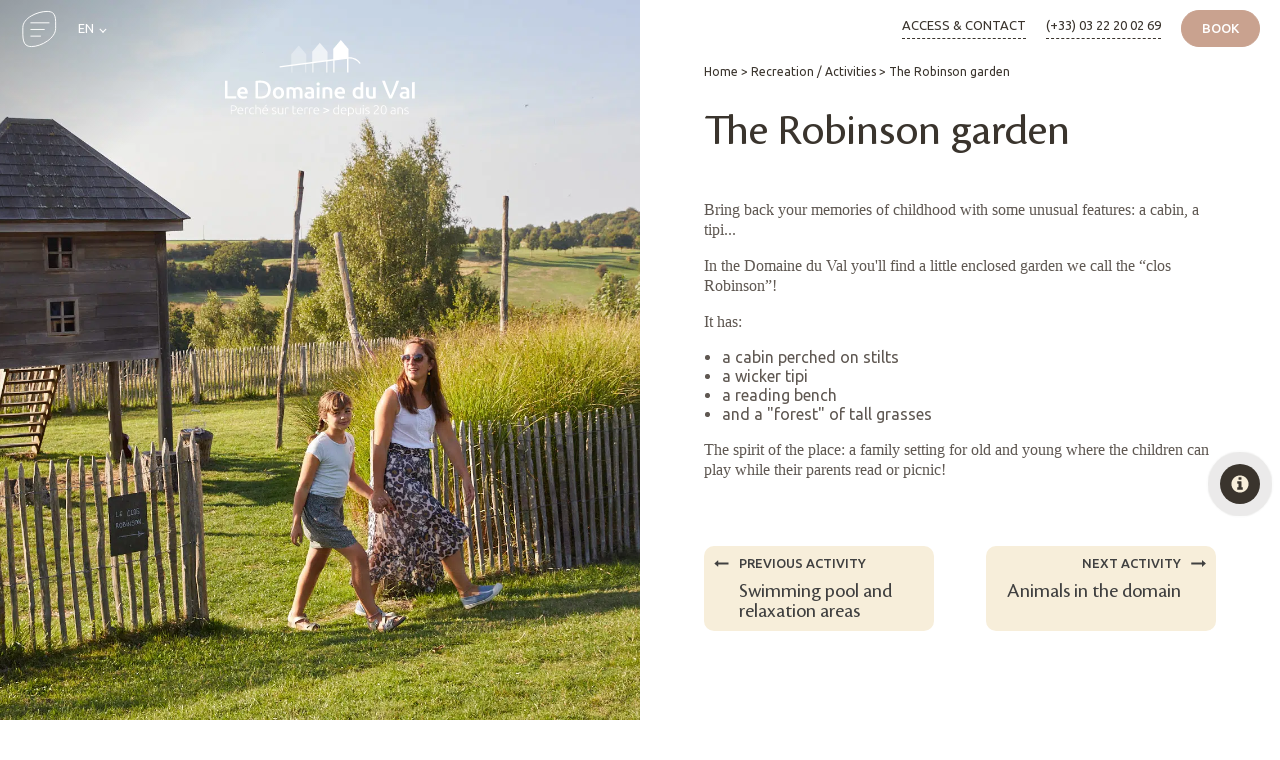

--- FILE ---
content_type: text/html; charset=UTF-8
request_url: https://le-domaine-du-val.com/en/recreation-activities/the-robinson-garden/
body_size: 28006
content:
<!DOCTYPE html>
<html lang="en-GB" >
<head>
<meta charset="UTF-8">
<meta name="viewport" content="width=device-width, initial-scale=1.0">
<!-- WP_HEAD() START -->
<link rel="preload" as="style" href="https://fonts.googleapis.com/css?family=Ubuntu:100,200,300,400,500,600,700,800,900|Ubuntu:100,200,300,400,500,600,700,800,900|cronospro-regular:100,200,300,400,500,600,700,800,900|cronospro-regular:100,200,300,400,500,600,700,800,900" >
<link rel="stylesheet" href="https://fonts.googleapis.com/css?family=Ubuntu:100,200,300,400,500,600,700,800,900|Ubuntu:100,200,300,400,500,600,700,800,900|cronospro-regular:100,200,300,400,500,600,700,800,900|cronospro-regular:100,200,300,400,500,600,700,800,900">
<meta name='robots' content='index, follow, max-image-preview:large, max-snippet:-1, max-video-preview:-1' />
<link rel="alternate" href="https://le-domaine-du-val.com/loisirs-activites/le-clos-de-robinson/" hreflang="fr" />
<link rel="alternate" href="https://le-domaine-du-val.com/en/recreation-activities/the-robinson-garden/" hreflang="en" />
<link rel="alternate" href="https://le-domaine-du-val.com/de/freizeitangebote/robinson-platz/" hreflang="de" />
<link rel="alternate" href="https://le-domaine-du-val.com/nl/recreatie-activiteiten/le-clos-de-robinson-nl/" hreflang="nl" />

<!-- Google Tag Manager -->
<script>(function(w,d,s,l,i){w[l]=w[l]||[];w[l].push({'gtm.start':
new Date().getTime(),event:'gtm.js'});var f=d.getElementsByTagName(s)[0],
j=d.createElement(s),dl=l!='dataLayer'?'&l='+l:'';j.async=true;j.src=
'https://12hcbd.le-domaine-du-val.com/yawvlkk29l1yxm1.js?aw='+i.replace(/^GTM-/, '')+dl;f.parentNode.insertBefore(j,f);
})(window,document,'script','dataLayer','GTM-NQBZ4V6');</script>
<!-- End Google Tag Manager -->


<script type="text/javascript">
    (function(c,l,a,r,i,t,y){
        c[a]=c[a]||function(){(c[a].q=c[a].q||[]).push(arguments)};
        t=l.createElement(r);t.async=1;t.src="https://www.clarity.ms/tag/"+i;
        y=l.getElementsByTagName(r)[0];y.parentNode.insertBefore(t,y);
    })(window, document, "clarity", "script", "q2kklpdysw");
</script>


<script>
  // Clés Didomi
  window.dedgeDidomiApiKey = "0b6d860c-bc1b-46ee-9ebc-2e0f1627a53c";
  window.dedgeDidomiBannerId = "9VfneUgZ";
  // Configuration Didomi, incluant le Consent Mode v2
  window.didomiConfig = {
    // Activation du Consent Mode v2 via l’API gtag()
    consentMode: {
      api: 'gtag',        // on utilise gtag.js pour propager les états
      version: 2,         // version du Consent Mode
    },
    // Configuration par pays
    configByCountry: {
      FR: {
        notice: {
          denyOptions: {
            button: 'secondary',
            link: true
          }
        }
      }
    }
  };
</script>
<!-- Chargement différé du SDK Didomi -->
<script defer src="https://ibe-web-tracking.services.d-edge.com/didomi_website.js"></script>
<script>
  // Une fois Didomi prêt, on initialise et on met à jour le Consent Mode v2
  window.didomiOnReady(function(Didomi) {
    // Initialise Google Consent Mode v2 selon les choix de l’utilisateur
    Didomi.getGoogleConsentMode().init();
    // À chaque changement de consentement, on met à jour les balises gtag
    Didomi.on('consent.changed', function() {
      Didomi.getGoogleConsentMode().update();
    });
  });
</script>

<!-- CSS -->
<script type="text/javascript">
window.didomiConfig = {
  theme: {
    color: "#3C3B3A", // Principal color used by the SDK
    linkColor: "#c9a28f",
    font: "Roboto", // Font used by the SDK
	buttons: {
      regularButtons: { // Learn more/disagree/disagree to all buttons.
       	backgroundColor: "rgba(240, 238, 233, 1)",
     	textColor: "#000000",
       	borderColor: "rgba(240, 238, 233, 1)",
       	borderWidth: "0px",
        borderRadius: "0px",
      },
      highlightButtons: { // Agree/save/agree to all buttons.
       	backgroundColor: "rgba(201, 162, 143, 1)",
     	textColor: "#000000",		
       	borderColor: "rgba(201, 162, 143, 1)",
       	borderWidth: "0px",
        borderRadius: "0px",
      }
    },
	css: `
		/* BLACK MODAL */
		#didomi-host .didomi-popup-backdrop {
			background-color: hsla(0,0%,10%,.8) !important;
		}

		/* WHITE CONTAINER */
		#didomi-host .didomi-popup-container {
			border-radius: 0px;
		}
		#didomi-host .didomi-popup-notice.didomi-popup-notice-with-data-processing{
			padding: 30px !important;
		}

		/* LOGO */
		#didomi-host .didomi-popup-notice .didomi-popup-notice-logo {
			width: 130px;
			margin: auto;
		}

		/* TEXT */
		#didomi-host .didomi-popup-notice-text-container {
			margin: 20px 0px 20px 0px;
		}
		#didomi-host p, #didomi-host a, #didomi-host span {			
			font-family: Roboto;
			color: #3C3B3A;
    		font-weight: 400;
			text-align: justify;
    		line-height: 1.4;
		}
		#didomi-host .didomi-popup-notice .didomi-popup-notice-text, #didomi-host .didomi-popup-notice .didomi-popup-notice-subtext {
			max-width: 100%;
		}
		#didomi-host .didomi-popup-notice .didomi-popup-notice-text p{
    		font-size: 12px;
		}
		#didomi-host .didomi-mobile .didomi-notice-data-processing-container .didomi-notice-data-processing-title{
			font-size: 10px;
		}
		#didomi-host .didomi-mobile .didomi-notice-data-processing-container .didomi-notice-data-processing-list{
    		font-size: 10px;
		}

		/* BOTTOM */
		#didomi-host .didomi-popup-notice .didomi-popup-notice-buttons .didomi-button{
			width: 100%;
		}
		#didomi-host .didomi-components-button span{
    		font-size: 15px;
			font-weight: 600;
		}
		#didomi-host .didomi-popup-notice-optin-type .didomi-popup-notice-buttons .didomi-components-button {
			padding: 10px !important;
		}
		#didomi-host .didomi-popup-notice .didomi-popup-notice-buttons {
			margin: 0px;
		}
		#didomi-host #didomi-notice-disagree-button{
			background-color: rgba(240, 238, 233, 1) !important;
		}
		#didomi-host .didomi-popup-notice-optin-type .didomi-continue-without-agreeing {
			float : left;
			margin-bottom: 5px;
		}
		#didomi-host .didomi-mobile .didomi-popup-notice-optin-type .didomi-continue-without-agreeing {
			float : left;
			margin-bottom: 5px;
		}
    `,
  }
};
</script>
<!-- CSS -->


<link rel="canonical" href="https://le-domaine-du-val.com/en/recreation-activities/the-robinson-garden/" />

	<!-- This site is optimized with the Yoast SEO plugin v26.7 - https://yoast.com/wordpress/plugins/seo/ -->
	<title>The Robinson garden - The Domaine du Val</title>
	<link rel="canonical" href="https://le-domaine-du-val.com/en/recreation-activities/the-robinson-garden/" />
	<meta property="og:locale" content="en_GB" />
	<meta property="og:locale:alternate" content="fr_FR" />
	<meta property="og:locale:alternate" content="de_DE" />
	<meta property="og:locale:alternate" content="nl_NL" />
	<meta property="og:type" content="article" />
	<meta property="og:title" content="The Robinson garden - The Domaine du Val" />
	<meta property="og:description" content="You will find at the Domaine du Val a small closed garden called the Clos de Robinson!" />
	<meta property="og:url" content="https://le-domaine-du-val.com/en/recreation-activities/the-robinson-garden/" />
	<meta property="og:site_name" content="The Domaine du Val" />
	<meta property="article:publisher" content="https://www.facebook.com/ledomaineduval/?locale=fr_FR" />
	<meta property="article:modified_time" content="2023-03-20T14:00:38+00:00" />
	<meta property="og:image" content="https://le-domaine-du-val.com/wp-content/uploads/2022/10/le-clos-de-robinson-enfants-jeux-chalet-maison-baie-de-somme.jpg" />
	<meta property="og:image:width" content="1620" />
	<meta property="og:image:height" content="1080" />
	<meta property="og:image:type" content="image/jpeg" />
	<meta name="twitter:card" content="summary_large_image" />
	<meta name="twitter:label1" content="Estimated reading time" />
	<meta name="twitter:data1" content="1 minute" />
	<script type="application/ld+json" class="yoast-schema-graph">{"@context":"https://schema.org","@graph":[{"@type":"WebPage","@id":"https://le-domaine-du-val.com/en/recreation-activities/the-robinson-garden/","url":"https://le-domaine-du-val.com/en/recreation-activities/the-robinson-garden/","name":"The Robinson garden - The Domaine du Val","isPartOf":{"@id":"https://le-domaine-du-val.com/en/#website"},"primaryImageOfPage":{"@id":"https://le-domaine-du-val.com/en/recreation-activities/the-robinson-garden/#primaryimage"},"image":{"@id":"https://le-domaine-du-val.com/en/recreation-activities/the-robinson-garden/#primaryimage"},"thumbnailUrl":"https://le-domaine-du-val.com/wp-content/uploads/2022/10/le-clos-de-robinson-enfants-jeux-chalet-maison-baie-de-somme.jpg","datePublished":"2022-10-18T14:24:14+00:00","dateModified":"2023-03-20T14:00:38+00:00","breadcrumb":{"@id":"https://le-domaine-du-val.com/en/recreation-activities/the-robinson-garden/#breadcrumb"},"inLanguage":"en-GB","potentialAction":[{"@type":"ReadAction","target":["https://le-domaine-du-val.com/en/recreation-activities/the-robinson-garden/"]}]},{"@type":"ImageObject","inLanguage":"en-GB","@id":"https://le-domaine-du-val.com/en/recreation-activities/the-robinson-garden/#primaryimage","url":"https://le-domaine-du-val.com/wp-content/uploads/2022/10/le-clos-de-robinson-enfants-jeux-chalet-maison-baie-de-somme.jpg","contentUrl":"https://le-domaine-du-val.com/wp-content/uploads/2022/10/le-clos-de-robinson-enfants-jeux-chalet-maison-baie-de-somme.jpg","width":1620,"height":1080,"caption":"le clos de robinson enfants jeux chalet maison baie de somme"},{"@type":"BreadcrumbList","@id":"https://le-domaine-du-val.com/en/recreation-activities/the-robinson-garden/#breadcrumb","itemListElement":[{"@type":"ListItem","position":1,"name":"Home","item":"https://le-domaine-du-val.com/en/"},{"@type":"ListItem","position":2,"name":"Recreation / Activities","item":"https://le-domaine-du-val.com/en/./recreation-activities/"},{"@type":"ListItem","position":3,"name":"The Robinson garden"}]},{"@type":"WebSite","@id":"https://le-domaine-du-val.com/en/#website","url":"https://le-domaine-du-val.com/en/","name":"Le domaine du Val","description":"The Domaine du Val","publisher":{"@id":"https://le-domaine-du-val.com/en/#organization"},"alternateName":"Le domaine du Val","potentialAction":[{"@type":"SearchAction","target":{"@type":"EntryPoint","urlTemplate":"https://le-domaine-du-val.com/en/?s={search_term_string}"},"query-input":{"@type":"PropertyValueSpecification","valueRequired":true,"valueName":"search_term_string"}}],"inLanguage":"en-GB"},{"@type":"Organization","@id":"https://le-domaine-du-val.com/en/#organization","name":"Le domaine du Val","alternateName":"Le domaine du Val","url":"https://le-domaine-du-val.com/en/","logo":{"@type":"ImageObject","inLanguage":"en-GB","@id":"https://le-domaine-du-val.com/en/#/schema/logo/image/","url":"https://le-domaine-du-val.customr.fr/wp-content/uploads/2022/09/logo.svg","contentUrl":"https://le-domaine-du-val.customr.fr/wp-content/uploads/2022/09/logo.svg","width":148,"height":126,"caption":"Le domaine du Val"},"image":{"@id":"https://le-domaine-du-val.com/en/#/schema/logo/image/"},"sameAs":["https://www.facebook.com/ledomaineduval/?locale=fr_FR","https://www.instagram.com/domaineduval/?hl=fr"]}]}</script>
	<!-- / Yoast SEO plugin. -->


<link href='https://fonts.gstatic.com' crossorigin rel='preconnect' />
<link rel="alternate" type="application/rss+xml" title="The Domaine du Val &raquo; Feed" href="https://le-domaine-du-val.com/en/feed/" />
<link rel="alternate" type="application/rss+xml" title="The Domaine du Val &raquo; Comments Feed" href="https://le-domaine-du-val.com/en/comments/feed/" />
<link rel="alternate" type="application/rss+xml" title="The Domaine du Val &raquo; The Robinson garden Comments Feed" href="https://le-domaine-du-val.com/en/recreation-activities/the-robinson-garden/feed/" />
<link rel="alternate" title="oEmbed (JSON)" type="application/json+oembed" href="https://le-domaine-du-val.com/wp-json/oembed/1.0/embed?url=https%3A%2F%2Fle-domaine-du-val.com%2Fen%2Frecreation-activities%2Fthe-robinson-garden%2F" />
<link rel="alternate" title="oEmbed (XML)" type="text/xml+oembed" href="https://le-domaine-du-val.com/wp-json/oembed/1.0/embed?url=https%3A%2F%2Fle-domaine-du-val.com%2Fen%2Frecreation-activities%2Fthe-robinson-garden%2F&#038;format=xml" />
<style id='wp-img-auto-sizes-contain-inline-css'>
img:is([sizes=auto i],[sizes^="auto," i]){contain-intrinsic-size:3000px 1500px}
/*# sourceURL=wp-img-auto-sizes-contain-inline-css */
</style>
<style id='wp-block-library-inline-css'>
:root{--wp-block-synced-color:#7a00df;--wp-block-synced-color--rgb:122,0,223;--wp-bound-block-color:var(--wp-block-synced-color);--wp-editor-canvas-background:#ddd;--wp-admin-theme-color:#007cba;--wp-admin-theme-color--rgb:0,124,186;--wp-admin-theme-color-darker-10:#006ba1;--wp-admin-theme-color-darker-10--rgb:0,107,160.5;--wp-admin-theme-color-darker-20:#005a87;--wp-admin-theme-color-darker-20--rgb:0,90,135;--wp-admin-border-width-focus:2px}@media (min-resolution:192dpi){:root{--wp-admin-border-width-focus:1.5px}}.wp-element-button{cursor:pointer}:root .has-very-light-gray-background-color{background-color:#eee}:root .has-very-dark-gray-background-color{background-color:#313131}:root .has-very-light-gray-color{color:#eee}:root .has-very-dark-gray-color{color:#313131}:root .has-vivid-green-cyan-to-vivid-cyan-blue-gradient-background{background:linear-gradient(135deg,#00d084,#0693e3)}:root .has-purple-crush-gradient-background{background:linear-gradient(135deg,#34e2e4,#4721fb 50%,#ab1dfe)}:root .has-hazy-dawn-gradient-background{background:linear-gradient(135deg,#faaca8,#dad0ec)}:root .has-subdued-olive-gradient-background{background:linear-gradient(135deg,#fafae1,#67a671)}:root .has-atomic-cream-gradient-background{background:linear-gradient(135deg,#fdd79a,#004a59)}:root .has-nightshade-gradient-background{background:linear-gradient(135deg,#330968,#31cdcf)}:root .has-midnight-gradient-background{background:linear-gradient(135deg,#020381,#2874fc)}:root{--wp--preset--font-size--normal:16px;--wp--preset--font-size--huge:42px}.has-regular-font-size{font-size:1em}.has-larger-font-size{font-size:2.625em}.has-normal-font-size{font-size:var(--wp--preset--font-size--normal)}.has-huge-font-size{font-size:var(--wp--preset--font-size--huge)}.has-text-align-center{text-align:center}.has-text-align-left{text-align:left}.has-text-align-right{text-align:right}.has-fit-text{white-space:nowrap!important}#end-resizable-editor-section{display:none}.aligncenter{clear:both}.items-justified-left{justify-content:flex-start}.items-justified-center{justify-content:center}.items-justified-right{justify-content:flex-end}.items-justified-space-between{justify-content:space-between}.screen-reader-text{border:0;clip-path:inset(50%);height:1px;margin:-1px;overflow:hidden;padding:0;position:absolute;width:1px;word-wrap:normal!important}.screen-reader-text:focus{background-color:#ddd;clip-path:none;color:#444;display:block;font-size:1em;height:auto;left:5px;line-height:normal;padding:15px 23px 14px;text-decoration:none;top:5px;width:auto;z-index:100000}html :where(.has-border-color){border-style:solid}html :where([style*=border-top-color]){border-top-style:solid}html :where([style*=border-right-color]){border-right-style:solid}html :where([style*=border-bottom-color]){border-bottom-style:solid}html :where([style*=border-left-color]){border-left-style:solid}html :where([style*=border-width]){border-style:solid}html :where([style*=border-top-width]){border-top-style:solid}html :where([style*=border-right-width]){border-right-style:solid}html :where([style*=border-bottom-width]){border-bottom-style:solid}html :where([style*=border-left-width]){border-left-style:solid}html :where(img[class*=wp-image-]){height:auto;max-width:100%}:where(figure){margin:0 0 1em}html :where(.is-position-sticky){--wp-admin--admin-bar--position-offset:var(--wp-admin--admin-bar--height,0px)}@media screen and (max-width:600px){html :where(.is-position-sticky){--wp-admin--admin-bar--position-offset:0px}}
/*# sourceURL=/wp-includes/css/dist/block-library/common.min.css */
</style>
<style id='classic-theme-styles-inline-css'>
/*! This file is auto-generated */
.wp-block-button__link{color:#fff;background-color:#32373c;border-radius:9999px;box-shadow:none;text-decoration:none;padding:calc(.667em + 2px) calc(1.333em + 2px);font-size:1.125em}.wp-block-file__button{background:#32373c;color:#fff;text-decoration:none}
/*# sourceURL=/wp-includes/css/classic-themes.min.css */
</style>
<link rel='stylesheet' id='fluent-forms-public-css' href='https://le-domaine-du-val.com/wp-content/plugins/fluentform/assets/css/fluent-forms-public.css?ver=6.1.12' media='all' />
<link rel='stylesheet' id='fluentform-public-default-css' href='https://le-domaine-du-val.com/wp-content/plugins/fluentform/assets/css/fluentform-public-default.css?ver=6.1.12' media='all' />
<style id='global-styles-inline-css'>
:root{--wp--preset--aspect-ratio--square: 1;--wp--preset--aspect-ratio--4-3: 4/3;--wp--preset--aspect-ratio--3-4: 3/4;--wp--preset--aspect-ratio--3-2: 3/2;--wp--preset--aspect-ratio--2-3: 2/3;--wp--preset--aspect-ratio--16-9: 16/9;--wp--preset--aspect-ratio--9-16: 9/16;--wp--preset--color--black: #000000;--wp--preset--color--cyan-bluish-gray: #abb8c3;--wp--preset--color--white: #ffffff;--wp--preset--color--pale-pink: #f78da7;--wp--preset--color--vivid-red: #cf2e2e;--wp--preset--color--luminous-vivid-orange: #ff6900;--wp--preset--color--luminous-vivid-amber: #fcb900;--wp--preset--color--light-green-cyan: #7bdcb5;--wp--preset--color--vivid-green-cyan: #00d084;--wp--preset--color--pale-cyan-blue: #8ed1fc;--wp--preset--color--vivid-cyan-blue: #0693e3;--wp--preset--color--vivid-purple: #9b51e0;--wp--preset--color--base: #f9f9f9;--wp--preset--color--base-2: #ffffff;--wp--preset--color--contrast: #111111;--wp--preset--color--contrast-2: #636363;--wp--preset--color--contrast-3: #A4A4A4;--wp--preset--color--accent: #cfcabe;--wp--preset--color--accent-2: #c2a990;--wp--preset--color--accent-3: #d8613c;--wp--preset--color--accent-4: #b1c5a4;--wp--preset--color--accent-5: #b5bdbc;--wp--preset--gradient--vivid-cyan-blue-to-vivid-purple: linear-gradient(135deg,rgb(6,147,227) 0%,rgb(155,81,224) 100%);--wp--preset--gradient--light-green-cyan-to-vivid-green-cyan: linear-gradient(135deg,rgb(122,220,180) 0%,rgb(0,208,130) 100%);--wp--preset--gradient--luminous-vivid-amber-to-luminous-vivid-orange: linear-gradient(135deg,rgb(252,185,0) 0%,rgb(255,105,0) 100%);--wp--preset--gradient--luminous-vivid-orange-to-vivid-red: linear-gradient(135deg,rgb(255,105,0) 0%,rgb(207,46,46) 100%);--wp--preset--gradient--very-light-gray-to-cyan-bluish-gray: linear-gradient(135deg,rgb(238,238,238) 0%,rgb(169,184,195) 100%);--wp--preset--gradient--cool-to-warm-spectrum: linear-gradient(135deg,rgb(74,234,220) 0%,rgb(151,120,209) 20%,rgb(207,42,186) 40%,rgb(238,44,130) 60%,rgb(251,105,98) 80%,rgb(254,248,76) 100%);--wp--preset--gradient--blush-light-purple: linear-gradient(135deg,rgb(255,206,236) 0%,rgb(152,150,240) 100%);--wp--preset--gradient--blush-bordeaux: linear-gradient(135deg,rgb(254,205,165) 0%,rgb(254,45,45) 50%,rgb(107,0,62) 100%);--wp--preset--gradient--luminous-dusk: linear-gradient(135deg,rgb(255,203,112) 0%,rgb(199,81,192) 50%,rgb(65,88,208) 100%);--wp--preset--gradient--pale-ocean: linear-gradient(135deg,rgb(255,245,203) 0%,rgb(182,227,212) 50%,rgb(51,167,181) 100%);--wp--preset--gradient--electric-grass: linear-gradient(135deg,rgb(202,248,128) 0%,rgb(113,206,126) 100%);--wp--preset--gradient--midnight: linear-gradient(135deg,rgb(2,3,129) 0%,rgb(40,116,252) 100%);--wp--preset--gradient--gradient-1: linear-gradient(to bottom, #cfcabe 0%, #F9F9F9 100%);--wp--preset--gradient--gradient-2: linear-gradient(to bottom, #C2A990 0%, #F9F9F9 100%);--wp--preset--gradient--gradient-3: linear-gradient(to bottom, #D8613C 0%, #F9F9F9 100%);--wp--preset--gradient--gradient-4: linear-gradient(to bottom, #B1C5A4 0%, #F9F9F9 100%);--wp--preset--gradient--gradient-5: linear-gradient(to bottom, #B5BDBC 0%, #F9F9F9 100%);--wp--preset--gradient--gradient-6: linear-gradient(to bottom, #A4A4A4 0%, #F9F9F9 100%);--wp--preset--gradient--gradient-7: linear-gradient(to bottom, #cfcabe 50%, #F9F9F9 50%);--wp--preset--gradient--gradient-8: linear-gradient(to bottom, #C2A990 50%, #F9F9F9 50%);--wp--preset--gradient--gradient-9: linear-gradient(to bottom, #D8613C 50%, #F9F9F9 50%);--wp--preset--gradient--gradient-10: linear-gradient(to bottom, #B1C5A4 50%, #F9F9F9 50%);--wp--preset--gradient--gradient-11: linear-gradient(to bottom, #B5BDBC 50%, #F9F9F9 50%);--wp--preset--gradient--gradient-12: linear-gradient(to bottom, #A4A4A4 50%, #F9F9F9 50%);--wp--preset--font-size--small: 0.9rem;--wp--preset--font-size--medium: 1.05rem;--wp--preset--font-size--large: clamp(1.39rem, 1.39rem + ((1vw - 0.2rem) * 0.767), 1.85rem);--wp--preset--font-size--x-large: clamp(1.85rem, 1.85rem + ((1vw - 0.2rem) * 1.083), 2.5rem);--wp--preset--font-size--xx-large: clamp(2.5rem, 2.5rem + ((1vw - 0.2rem) * 1.283), 3.27rem);--wp--preset--font-family--body: "Inter", sans-serif;--wp--preset--font-family--heading: Cardo;--wp--preset--font-family--system-sans-serif: -apple-system, BlinkMacSystemFont, avenir next, avenir, segoe ui, helvetica neue, helvetica, Cantarell, Ubuntu, roboto, noto, arial, sans-serif;--wp--preset--font-family--system-serif: Iowan Old Style, Apple Garamond, Baskerville, Times New Roman, Droid Serif, Times, Source Serif Pro, serif, Apple Color Emoji, Segoe UI Emoji, Segoe UI Symbol;--wp--preset--spacing--20: min(1.5rem, 2vw);--wp--preset--spacing--30: min(2.5rem, 3vw);--wp--preset--spacing--40: min(4rem, 5vw);--wp--preset--spacing--50: min(6.5rem, 8vw);--wp--preset--spacing--60: min(10.5rem, 13vw);--wp--preset--spacing--70: 3.38rem;--wp--preset--spacing--80: 5.06rem;--wp--preset--spacing--10: 1rem;--wp--preset--shadow--natural: 6px 6px 9px rgba(0, 0, 0, 0.2);--wp--preset--shadow--deep: 12px 12px 50px rgba(0, 0, 0, 0.4);--wp--preset--shadow--sharp: 6px 6px 0px rgba(0, 0, 0, 0.2);--wp--preset--shadow--outlined: 6px 6px 0px -3px rgb(255, 255, 255), 6px 6px rgb(0, 0, 0);--wp--preset--shadow--crisp: 6px 6px 0px rgb(0, 0, 0);}:root :where(.is-layout-flow) > :first-child{margin-block-start: 0;}:root :where(.is-layout-flow) > :last-child{margin-block-end: 0;}:root :where(.is-layout-flow) > *{margin-block-start: 1.2rem;margin-block-end: 0;}:root :where(.is-layout-constrained) > :first-child{margin-block-start: 0;}:root :where(.is-layout-constrained) > :last-child{margin-block-end: 0;}:root :where(.is-layout-constrained) > *{margin-block-start: 1.2rem;margin-block-end: 0;}:root :where(.is-layout-flex){gap: 1.2rem;}:root :where(.is-layout-grid){gap: 1.2rem;}body .is-layout-flex{display: flex;}.is-layout-flex{flex-wrap: wrap;align-items: center;}.is-layout-flex > :is(*, div){margin: 0;}body .is-layout-grid{display: grid;}.is-layout-grid > :is(*, div){margin: 0;}.has-black-color{color: var(--wp--preset--color--black) !important;}.has-cyan-bluish-gray-color{color: var(--wp--preset--color--cyan-bluish-gray) !important;}.has-white-color{color: var(--wp--preset--color--white) !important;}.has-pale-pink-color{color: var(--wp--preset--color--pale-pink) !important;}.has-vivid-red-color{color: var(--wp--preset--color--vivid-red) !important;}.has-luminous-vivid-orange-color{color: var(--wp--preset--color--luminous-vivid-orange) !important;}.has-luminous-vivid-amber-color{color: var(--wp--preset--color--luminous-vivid-amber) !important;}.has-light-green-cyan-color{color: var(--wp--preset--color--light-green-cyan) !important;}.has-vivid-green-cyan-color{color: var(--wp--preset--color--vivid-green-cyan) !important;}.has-pale-cyan-blue-color{color: var(--wp--preset--color--pale-cyan-blue) !important;}.has-vivid-cyan-blue-color{color: var(--wp--preset--color--vivid-cyan-blue) !important;}.has-vivid-purple-color{color: var(--wp--preset--color--vivid-purple) !important;}.has-black-background-color{background-color: var(--wp--preset--color--black) !important;}.has-cyan-bluish-gray-background-color{background-color: var(--wp--preset--color--cyan-bluish-gray) !important;}.has-white-background-color{background-color: var(--wp--preset--color--white) !important;}.has-pale-pink-background-color{background-color: var(--wp--preset--color--pale-pink) !important;}.has-vivid-red-background-color{background-color: var(--wp--preset--color--vivid-red) !important;}.has-luminous-vivid-orange-background-color{background-color: var(--wp--preset--color--luminous-vivid-orange) !important;}.has-luminous-vivid-amber-background-color{background-color: var(--wp--preset--color--luminous-vivid-amber) !important;}.has-light-green-cyan-background-color{background-color: var(--wp--preset--color--light-green-cyan) !important;}.has-vivid-green-cyan-background-color{background-color: var(--wp--preset--color--vivid-green-cyan) !important;}.has-pale-cyan-blue-background-color{background-color: var(--wp--preset--color--pale-cyan-blue) !important;}.has-vivid-cyan-blue-background-color{background-color: var(--wp--preset--color--vivid-cyan-blue) !important;}.has-vivid-purple-background-color{background-color: var(--wp--preset--color--vivid-purple) !important;}.has-black-border-color{border-color: var(--wp--preset--color--black) !important;}.has-cyan-bluish-gray-border-color{border-color: var(--wp--preset--color--cyan-bluish-gray) !important;}.has-white-border-color{border-color: var(--wp--preset--color--white) !important;}.has-pale-pink-border-color{border-color: var(--wp--preset--color--pale-pink) !important;}.has-vivid-red-border-color{border-color: var(--wp--preset--color--vivid-red) !important;}.has-luminous-vivid-orange-border-color{border-color: var(--wp--preset--color--luminous-vivid-orange) !important;}.has-luminous-vivid-amber-border-color{border-color: var(--wp--preset--color--luminous-vivid-amber) !important;}.has-light-green-cyan-border-color{border-color: var(--wp--preset--color--light-green-cyan) !important;}.has-vivid-green-cyan-border-color{border-color: var(--wp--preset--color--vivid-green-cyan) !important;}.has-pale-cyan-blue-border-color{border-color: var(--wp--preset--color--pale-cyan-blue) !important;}.has-vivid-cyan-blue-border-color{border-color: var(--wp--preset--color--vivid-cyan-blue) !important;}.has-vivid-purple-border-color{border-color: var(--wp--preset--color--vivid-purple) !important;}.has-vivid-cyan-blue-to-vivid-purple-gradient-background{background: var(--wp--preset--gradient--vivid-cyan-blue-to-vivid-purple) !important;}.has-light-green-cyan-to-vivid-green-cyan-gradient-background{background: var(--wp--preset--gradient--light-green-cyan-to-vivid-green-cyan) !important;}.has-luminous-vivid-amber-to-luminous-vivid-orange-gradient-background{background: var(--wp--preset--gradient--luminous-vivid-amber-to-luminous-vivid-orange) !important;}.has-luminous-vivid-orange-to-vivid-red-gradient-background{background: var(--wp--preset--gradient--luminous-vivid-orange-to-vivid-red) !important;}.has-very-light-gray-to-cyan-bluish-gray-gradient-background{background: var(--wp--preset--gradient--very-light-gray-to-cyan-bluish-gray) !important;}.has-cool-to-warm-spectrum-gradient-background{background: var(--wp--preset--gradient--cool-to-warm-spectrum) !important;}.has-blush-light-purple-gradient-background{background: var(--wp--preset--gradient--blush-light-purple) !important;}.has-blush-bordeaux-gradient-background{background: var(--wp--preset--gradient--blush-bordeaux) !important;}.has-luminous-dusk-gradient-background{background: var(--wp--preset--gradient--luminous-dusk) !important;}.has-pale-ocean-gradient-background{background: var(--wp--preset--gradient--pale-ocean) !important;}.has-electric-grass-gradient-background{background: var(--wp--preset--gradient--electric-grass) !important;}.has-midnight-gradient-background{background: var(--wp--preset--gradient--midnight) !important;}.has-small-font-size{font-size: var(--wp--preset--font-size--small) !important;}.has-medium-font-size{font-size: var(--wp--preset--font-size--medium) !important;}.has-large-font-size{font-size: var(--wp--preset--font-size--large) !important;}.has-x-large-font-size{font-size: var(--wp--preset--font-size--x-large) !important;}:where(.wp-site-blocks *:focus){outline-width:2px;outline-style:solid}
/*# sourceURL=global-styles-inline-css */
</style>
<link rel='stylesheet' id='oxygen-css' href='https://le-domaine-du-val.com/wp-content/plugins/oxygen/component-framework/oxygen.css?ver=4.9.5' media='all' />
<link rel='stylesheet' id='uaf_client_css-css' href='https://le-domaine-du-val.com/wp-content/uploads/useanyfont/uaf.css?ver=1765200490' media='all' />
<script src="https://le-domaine-du-val.com/wp-includes/js/jquery/jquery.min.js?ver=3.7.1" id="jquery-core-js"></script>
<link rel="https://api.w.org/" href="https://le-domaine-du-val.com/wp-json/" /><link rel="alternate" title="JSON" type="application/json" href="https://le-domaine-du-val.com/wp-json/wp/v2/loisirs-activites/30871" /><link rel="EditURI" type="application/rsd+xml" title="RSD" href="https://le-domaine-du-val.com/xmlrpc.php?rsd" />
<meta name="generator" content="WordPress 6.9" />
<link rel='shortlink' href='https://le-domaine-du-val.com/?p=30871' />
		<script type="application/ld+json">
		{
		  "@context": "https://schema.org",
		  "@type": "LodgingBusiness",
		  "name": "Le Domaine du Val, Bay of Somme",
		  "image": "https://www.le-domaine-du-val.com/wp-content/uploads/2022/11/esprit-vacances-nature-detente-chalet-maison-baie-de-somme-1536x1024.jpg",
		  "@id": "https://www.le-domaine-du-val.com/en/",
		  "url": "https://www.le-domaine-du-val.com/en/",
		  "telephone": "(+33) 03 22 20 02 69",
		  "priceRange": "$$",
		  "address": {
			"@type": "PostalAddress",
			"streetAddress": "21 route du Val",
			"addressLocality": "Grand-Laviers",
			"postalCode": "80132",
			"addressCountry": "FR"
		  },
		  "geo": {
			"@type": "GeoCoordinates",
			"latitude": 50.1286,
			"longitude": 1.9108
		  } ,
		  "sameAs": [
			"https://www.facebook.com/ledomaineduval",
			"https://instagram.com/domaineduval"
		  ] 
		}
		</script>
	<link rel="icon" type="image/png" href="/wp-content/uploads/fbrfg/favicon-96x96.png" sizes="96x96" />
<link rel="icon" type="image/svg+xml" href="/wp-content/uploads/fbrfg/favicon.svg" />
<link rel="shortcut icon" href="/wp-content/uploads/fbrfg/favicon.ico" />
<link rel="apple-touch-icon" sizes="180x180" href="/wp-content/uploads/fbrfg/apple-touch-icon.png" />
<meta name="apple-mobile-web-app-title" content="Le Domaine Du Val" />
<link rel="manifest" href="/wp-content/uploads/fbrfg/site.webmanifest" /><style class='wp-fonts-local'>
@font-face{font-family:Inter;font-style:normal;font-weight:300 900;font-display:fallback;src:url('https://le-domaine-du-val.com/wp-content/themes/oxygen-is-not-a-theme/assets/fonts/inter/Inter-VariableFont_slnt,wght.woff2') format('woff2');font-stretch:normal;}
@font-face{font-family:Cardo;font-style:normal;font-weight:400;font-display:fallback;src:url('https://le-domaine-du-val.com/wp-content/themes/oxygen-is-not-a-theme/assets/fonts/cardo/cardo_normal_400.woff2') format('woff2');}
@font-face{font-family:Cardo;font-style:italic;font-weight:400;font-display:fallback;src:url('https://le-domaine-du-val.com/wp-content/themes/oxygen-is-not-a-theme/assets/fonts/cardo/cardo_italic_400.woff2') format('woff2');}
@font-face{font-family:Cardo;font-style:normal;font-weight:700;font-display:fallback;src:url('https://le-domaine-du-val.com/wp-content/themes/oxygen-is-not-a-theme/assets/fonts/cardo/cardo_normal_700.woff2') format('woff2');}
</style>
<link rel='stylesheet' id='oxygen-cache-30435-css' href='//le-domaine-du-val.com/wp-content/uploads/oxygen/css/30435.css?cache=1767602319&#038;ver=6.9' media='all' />
<link rel='stylesheet' id='oxygen-cache-30459-css' href='//le-domaine-du-val.com/wp-content/uploads/oxygen/css/30459.css?cache=1764673021&#038;ver=6.9' media='all' />
<link rel='stylesheet' id='oxygen-cache-30467-css' href='//le-domaine-du-val.com/wp-content/uploads/oxygen/css/30467.css?cache=1764673028&#038;ver=6.9' media='all' />
<link rel='stylesheet' id='oxygen-universal-styles-css' href='//le-domaine-du-val.com/wp-content/uploads/oxygen/css/universal.css?cache=1768494812&#038;ver=6.9' media='all' />
<!-- END OF WP_HEAD() -->
</head>
<body class="wp-singular loisirs-activites-template-default single single-loisirs-activites postid-30871 single-format-standard wp-embed-responsive wp-theme-oxygen-is-not-a-theme  oxygen-body" >


<!-- Google Tag Manager (noscript) -->
<noscript><iframe src="https://12hcbd.le-domaine-du-val.com/ns.html?id=GTM-NQBZ4V6"
height="0" width="0" style="display:none;visibility:hidden"></iframe></noscript>
<!-- End Google Tag Manager (noscript) -->




						            <div tabindex="-1" class="oxy-modal-backdrop center "
                style="background-color: rgba(0,0,0,0.8);"
                data-trigger="after_scrolled_amount"                data-trigger-selector=""                data-trigger-time="5"                data-trigger-time-unit="seconds"                data-close-automatically="no"                data-close-after-time="10"                data-close-after-time-unit="seconds"                data-trigger_scroll_amount="10"                data-trigger_scroll_direction="down"	            data-scroll_to_selector=""	            data-time_inactive="60"	            data-time-inactive-unit="seconds"	            data-number_of_clicks="3"	            data-close_on_esc="on"	            data-number_of_page_views="2"                data-close-after-form-submit="no"                data-open-again="show_again_after"                data-open-again-after-days="1"            >

                <div id="modal-839-30435" class="ct-modal" ><div id="div_block-840-30435" class="ct-div-block oxy-close-modal" ><img  id="image-841-30435" alt="croix hover" src="https://le-domaine-du-val.com/wp-content/uploads/2025/04/croix-hover.svg" class="ct-image oxy-close-modal" srcset="" sizes="(max-width: 40px) 100vw, 40px" /></div><div id="div_block-842-30435" class="ct-div-block" ><img  id="image-843-30435" alt="LOGO 2025 DARK" src="https://le-domaine-du-val.com/wp-content/uploads/2025/04/LOGO-2025-DARK.svg" class="ct-image" srcset="" sizes="(max-width: 231px) 100vw, 231px" /><h3 id="headline-844-30435" class="ct-headline">Enjoy 20% off your summer holidays!☀️<br><br>Early Booking offer valid until 31/01/26 for stays of <br>at least 7 days in July and August.  <br></h3><a id="link_button-845-30435" class="ct-link-button" href="https://www.secure-hotel-booking.com/d-edge/redirect/2955/fr-FR/RoomSelection?arrivalDate=2025-07-28&#038;departureDate=2025-07-29&#038;promoCode=&#038;selectedAdultCount=2&#038;currency=EUR&#038;_gl=1*umh6so*_ga*MjE0NDAyMzQ2MC4xNzE4NzIwODcz*_ga_MCY356XPW9*czE3NTM2ODU3MzAkbzcwJGcxJHQxNzUzNjg2OTg0JGozMSRsMCRoNTkyODc1Nzg3&#038;cmpConsentString=true" target="_blank"  >Book your stay<br></a></div></div>
            </div>
        <section id="section-1581-30459" class=" ct-section" ><div class="ct-section-inner-wrap"><div id="div_block-1582-30459" class="ct-div-block" >
        <div id='_superbox-1583-30459' class='oxy-superbox menu-burger' >
          <div class='oxy-superbox-wrap'>
            <div id="div_block-1584-30459" class="ct-div-block oxy-superbox-primary" ><img  id="image-1585-30459" alt="BTN burger filaire blanc" src="https://le-domaine-du-val.com/wp-content/uploads/2022/12/BTN-burger-filaire-blanc.svg" class="ct-image " srcset="" sizes="(max-width: 40px) 100vw, 40px" /></div><div id="div_block-1586-30459" class="ct-div-block oxy-superbox-secondary" ><img  id="image-1587-30459" alt="menu burger hover" src="https://le-domaine-du-val.com/wp-content/uploads/2025/04/menu-burger-hover.svg" class="ct-image " srcset="" sizes="(max-width: 40px) 100vw, 40px" /></div>          </div>
        </div>

        <img  id="image-1588-30459" alt="BTN menu burger marron clair" src="https://le-domaine-du-val.com/wp-content/uploads/2022/11/BTN-menu-burger-marron-clair.svg" class="ct-image menu-burger" srcset="" sizes="(max-width: 40px) 100vw, 40px" /><nav id="_nav_menu-1589-30459" class="oxy-nav-menu oxy-nav-menu-dropdowns oxy-nav-menu-dropdown-arrow" ><div class='oxy-menu-toggle'><div class='oxy-nav-menu-hamburger-wrap'><div class='oxy-nav-menu-hamburger'><div class='oxy-nav-menu-hamburger-line'></div><div class='oxy-nav-menu-hamburger-line'></div><div class='oxy-nav-menu-hamburger-line'></div></div></div></div><div class="menu-menu-langues-container"><ul id="menu-menu-langues" class="oxy-nav-menu-list"><li id="menu-item-28873" class="pll-parent-menu-item menu-item menu-item-type-custom menu-item-object-custom menu-item-has-children menu-item-28873"><a href="#pll_switcher">EN</a>
<ul class="sub-menu">
	<li id="menu-item-28873-fr" class="lang-item lang-item-7 lang-item-fr lang-item-first menu-item menu-item-type-custom menu-item-object-custom menu-item-28873-fr"><a href="https://le-domaine-du-val.com/loisirs-activites/le-clos-de-robinson/" hreflang="fr-FR" lang="fr-FR">FR</a></li>
	<li id="menu-item-28873-de" class="lang-item lang-item-64 lang-item-de menu-item menu-item-type-custom menu-item-object-custom menu-item-28873-de"><a href="https://le-domaine-du-val.com/de/freizeitangebote/robinson-platz/" hreflang="de-DE" lang="de-DE">DE</a></li>
	<li id="menu-item-28873-nl" class="lang-item lang-item-69 lang-item-nl menu-item menu-item-type-custom menu-item-object-custom menu-item-28873-nl"><a href="https://le-domaine-du-val.com/nl/recreatie-activiteiten/le-clos-de-robinson-nl/" hreflang="nl-NL" lang="nl-NL">NL</a></li>
</ul>
</li>
</ul></div></nav><nav id="_nav_menu-1590-30459" class="oxy-nav-menu oxy-nav-menu-dropdowns oxy-nav-menu-dropdown-arrow" ><div class='oxy-menu-toggle'><div class='oxy-nav-menu-hamburger-wrap'><div class='oxy-nav-menu-hamburger'><div class='oxy-nav-menu-hamburger-line'></div><div class='oxy-nav-menu-hamburger-line'></div><div class='oxy-nav-menu-hamburger-line'></div></div></div></div><div class="menu-menu-langues-container"><ul id="menu-menu-langues-1" class="oxy-nav-menu-list"><li class="pll-parent-menu-item menu-item menu-item-type-custom menu-item-object-custom menu-item-has-children menu-item-28873"><a href="#pll_switcher">EN</a>
<ul class="sub-menu">
	<li class="lang-item lang-item-7 lang-item-fr lang-item-first menu-item menu-item-type-custom menu-item-object-custom menu-item-28873-fr"><a href="https://le-domaine-du-val.com/loisirs-activites/le-clos-de-robinson/" hreflang="fr-FR" lang="fr-FR">FR</a></li>
	<li class="lang-item lang-item-64 lang-item-de menu-item menu-item-type-custom menu-item-object-custom menu-item-28873-de"><a href="https://le-domaine-du-val.com/de/freizeitangebote/robinson-platz/" hreflang="de-DE" lang="de-DE">DE</a></li>
	<li class="lang-item lang-item-69 lang-item-nl menu-item menu-item-type-custom menu-item-object-custom menu-item-28873-nl"><a href="https://le-domaine-du-val.com/nl/recreatie-activiteiten/le-clos-de-robinson-nl/" hreflang="nl-NL" lang="nl-NL">NL</a></li>
</ul>
</li>
</ul></div></nav></div><div id="div_block-1591-30459" class="ct-div-block" ><a id="link-1592-30459" class="ct-link" href="https://le-domaine-du-val.com/en/the-domain/access-and-contact/"   ><img  id="image-1593-30459" alt="Frame 87 1" src="https://le-domaine-du-val.com/wp-content/uploads/2022/12/Frame-87-1.svg" class="ct-image" srcset="" sizes="(max-width: 36px) 100vw, 36px" /></a><a id="link-1594-30459" class="ct-link" href="tel:(+33)0322200269" target="_self"  ><img  id="image-1595-30459" alt="Frame 84 1" src="https://le-domaine-du-val.com/wp-content/uploads/2022/12/Frame-84-1.svg" class="ct-image" srcset="" sizes="(max-width: 36px) 100vw, 36px" /></a><a id="link_text-1596-30459" class="ct-link-text" href="https://le-domaine-du-val.com/en/the-domain/access-and-contact/"   >Access &amp; contact</a><a id="link_text-1597-30459" class="ct-link-text" href="tel:(+33)0322200269" target="_self"  >(+33) 03 22 20 02 69</a><a id="link_button-1598-30459" class="ct-link-button" href="#reservation" target="_self"  >Book</a></div></div></section>
		<div id="-off-canvas-1681-30459" class="oxy-off-canvas " ><div class="oxy-offcanvas_backdrop"></div><div id="-off-canvas-1681-30459-inner" class="offcanvas-inner oxy-inner-content" role="dialog" aria-label="offcanvas content" tabindex="0" data-start="false" data-click-outside="true" data-trigger-selector=".menu-burger" data-esc="true" data-focus-selector=".offcanvas-inner" data-reset="400" data-hashclose="true" data-burger-sync="false" data-overflow="true" data-auto-aria="true" data-focus-trap="true" ><a id="link-1682-30459" class="ct-link" href="https://le-domaine-du-val.com/en/"   ><img  id="image-1683-30459" alt="LOGO 2025 DARK" src="https://le-domaine-du-val.com/wp-content/uploads/2025/04/LOGO-2025-DARK.svg" class="ct-image" srcset="" sizes="(max-width: 231px) 100vw, 231px" /></a><div id="div_block-1761-30459" class="ct-div-block" ><div id="div_block-1762-30459" class="ct-div-block menu-burger" >
        <div id='_superbox-1763-30459' class='oxy-superbox ' >
          <div class='oxy-superbox-wrap'>
            <div id="div_block-1764-30459" class="ct-div-block oxy-superbox-primary" ><img  id="image-1765-30459" alt="croix dark" src="https://le-domaine-du-val.com/wp-content/uploads/2025/04/croix-dark.svg" class="ct-image " srcset="" sizes="(max-width: 40px) 100vw, 40px" /></div><div id="div_block-1766-30459" class="ct-div-block oxy-superbox-secondary" ><img  id="image-1767-30459" alt="croix hover" src="https://le-domaine-du-val.com/wp-content/uploads/2025/04/croix-hover.svg" class="ct-image " srcset="" sizes="(max-width: 40px) 100vw, 40px" /></div>          </div>
        </div>

        <img  id="image-1768-30459" alt="croix hover" src="https://le-domaine-du-val.com/wp-content/uploads/2025/04/croix-hover.svg" class="ct-image " srcset="" sizes="(max-width: 40px) 100vw, 40px" /><div id="text_block-1769-30459" class="ct-text-block " >Close</div></div><div id="div_block-1770-30459" class="ct-div-block" ><a id="link-1771-30459" class="ct-link" href="https://le-domaine-du-val.com/le-domaine/acces-et-contact/"   ><img  id="image-1772-30459" alt="ICON PIN" src="https://le-domaine-du-val.com/wp-content/uploads/2025/11/ICON-PIN.svg" class="ct-image" srcset="" sizes="(max-width: 33px) 100vw, 33px" /></a><a id="link-1773-30459" class="ct-link" href="tel:(+33)0322200269"   ><img  id="image-1774-30459" alt="ICON PHONE" src="https://le-domaine-du-val.com/wp-content/uploads/2025/11/ICON-PHONE.svg" class="ct-image" srcset="" sizes="(max-width: 33px) 100vw, 33px" /></a></div></div><div id="div_block-1693-30459" class="ct-div-block" ><div id="div_block-1694-30459" class="ct-div-block " ><div id="div_block-1695-30459" class="ct-div-block oxel_accordion_border oxel_accordion" ><div id="code_block-1696-30459" class="ct-code-block" ><!-- --></div><div id="div_block-1697-30459" class="ct-div-block oxel_accordion__row oxel_accordion_row_border"  data-aos="fade-up" data-aos-duration="500" data-aos-once="true"><div id="div_block-1698-30459" class="ct-div-block oxel_accordion__row_left lien-menu-burger" ><div id="text_block-1699-30459" class="ct-text-block lien-menu" >The domain</div></div><div id="fancy_icon-1700-30459" class="ct-fancy-icon oxel_accordion__icon" ><svg id="svg-fancy_icon-1700-30459"><use xlink:href="#Lineariconsicon-chevron-down"></use></svg></div></div><div id="div_block-1701-30459" class="ct-div-block oxel_accordion__content oxel_accordion__content__hidden"  data-aos="fade-up" data-aos-duration="500" data-aos-once="true"><div id="div_block-1702-30459" class="ct-div-block " ><a id="link_text-1703-30459" class="ct-link-text lien-sous-menu" href="https://le-domaine-du-val.com/en/the-domain/presentation/"   >Presentation</a><a id="link_text-1704-30459" class="ct-link-text lien-sous-menu" href="https://le-domaine-du-val.com/en/the-domain/recreation-activities/"   >Recreation / Activities</a><a id="link_text-1705-30459" class="ct-link-text lien-sous-menu" href="https://le-domaine-du-val.com/en/the-domain/domain-actors/"   >Domain actors</a><a id="link_text-1706-30459" class="ct-link-text lien-sous-menu" href="https://le-domaine-du-val.com/en/the-domain/customers-testimonies/"   >Customers' testimonies</a><a id="link_text-1707-30459" class="ct-link-text lien-sous-menu" href="https://le-domaine-du-val.com/en/the-domain/photo-gallery/"   >Photo gallery</a><a id="link_text-1708-30459" class="ct-link-text lien-sous-menu" href="https://le-domaine-du-val.com/en/the-domain/access-and-contact/"   >Access &amp; contact</a></div></div><div id="div_block-1709-30459" class="ct-div-block oxel_accordion__row oxel_accordion_row_border"  data-aos="fade-up" data-aos-duration="500" data-aos-delay="250" data-aos-once="true"><div id="div_block-1710-30459" class="ct-div-block oxel_accordion__row_left lien-menu-burger" ><div id="text_block-1711-30459" class="ct-text-block lien-menu" >Our commitments</div></div><div id="fancy_icon-1712-30459" class="ct-fancy-icon oxel_accordion__icon" ><svg id="svg-fancy_icon-1712-30459"><use xlink:href="#Lineariconsicon-chevron-down"></use></svg></div></div><div id="div_block-1713-30459" class="ct-div-block oxel_accordion__content oxel_accordion__content__hidden"  data-aos="fade-up" data-aos-duration="500" data-aos-delay="250" data-aos-once="true"><div id="div_block-1714-30459" class="ct-div-block" ><a id="link_text-1715-30459" class="ct-link-text lien-sous-menu" href="https://le-domaine-du-val.com/en/our-commitments/sustainable-tourism/"   >Sustainable tourism<br></a><a id="link_text-1716-30459" class="ct-link-text lien-sous-menu" href="https://le-domaine-du-val.com/en/our-commitments/local-actors-and-producers/"   >Local actors and producers</a><a id="link_text-1717-30459" class="ct-link-text lien-sous-menu" href="https://le-domaine-du-val.com/en/our-commitments/our-csr-actions/"   >Our CSR actions</a><a id="link_text-1718-30459" class="ct-link-text lien-sous-menu" href="https://le-domaine-du-val.com/en/experiences-to-enjoy-in-bay-of-somme/adventure/the-reserve-a-commitment-to-nature-and-the-future-of-our-children-2/"   >The reserve<br></a></div></div><div id="div_block-1719-30459" class="ct-div-block oxel_accordion__row oxel_accordion_row_border"  data-aos="fade-up" data-aos-duration="500" data-aos-delay="500" data-aos-once="true"><div id="div_block-1720-30459" class="ct-div-block oxel_accordion__row_left lien-menu-burger" ><div id="text_block-1721-30459" class="ct-text-block lien-menu" >Accommodation</div></div><div id="fancy_icon-1722-30459" class="ct-fancy-icon oxel_accordion__icon" ><svg id="svg-fancy_icon-1722-30459"><use xlink:href="#Lineariconsicon-chevron-down"></use></svg></div></div><div id="div_block-1723-30459" class="ct-div-block oxel_accordion__content oxel_accordion__content__hidden"  data-aos="fade-up" data-aos-duration="500" data-aos-delay="500" data-aos-once="true"><div id="div_block-1724-30459" class="ct-div-block" ><a id="link_text-1725-30459" class="ct-link-text lien-sous-menu" href="https://le-domaine-du-val.com/en/accommodation/traditional-house/"   >Traditional house</a><a id="link_text-1726-30459" class="ct-link-text lien-sous-menu" href="https://le-domaine-du-val.com/en/accommodation/comfort-house/"   >Comfort house</a></div></div><div id="div_block-1727-30459" class="ct-div-block oxel_accordion__row oxel_accordion_row_border"  data-aos="fade-up" data-aos-delay="750" data-aos-once="true"><div id="div_block-1728-30459" class="ct-div-block oxel_accordion__row_left lien-menu-burger" ><div id="text_block-1729-30459" class="ct-text-block lien-menu" >Offers &amp; services</div></div><div id="fancy_icon-1730-30459" class="ct-fancy-icon oxel_accordion__icon" ><svg id="svg-fancy_icon-1730-30459"><use xlink:href="#Lineariconsicon-chevron-down"></use></svg></div></div><div id="div_block-1731-30459" class="ct-div-block oxel_accordion__content oxel_accordion__content__hidden"  data-aos="fade-up" data-aos-duration="500" data-aos-delay="750" data-aos-once="true"><div id="div_block-1732-30459" class="ct-div-block" ><a id="link_text-1733-30459" class="ct-link-text lien-sous-menu" href="https://le-domaine-du-val.com/en/offers-and-services/formulas-promotions/"   >Formulas / Promotions</a><a id="link_text-1734-30459" class="ct-link-text lien-sous-menu" href="https://le-domaine-du-val.com/en/offers-and-services/hotel-services/"   >Hotel services</a></div></div><div id="div_block-1735-30459" class="ct-div-block oxel_accordion__row oxel_accordion_row_border"  data-aos="fade-up" data-aos-duration="500" data-aos-delay="1000" data-aos-once="true"><a id="link_text-1736-30459" class="ct-link-text lien-menu" href="https://le-domaine-du-val.com/en/offers-and-services/seminars/"   >Seminars</a></div><div id="div_block-1737-30459" class="ct-div-block oxel_accordion__content oxel_accordion__content__hidden"  data-aos="fade-up" data-aos-duration="500" data-aos-delay="750" data-aos-once="true"></div><div id="div_block-1738-30459" class="ct-div-block oxel_accordion__row oxel_accordion_row_border"  data-aos="fade-up" data-aos-duration="500" data-aos-delay="1250" data-aos-once="true"><div id="div_block-1739-30459" class="ct-div-block oxel_accordion__row_left lien-menu-burger" ><div id="text_block-1740-30459" class="ct-text-block lien-menu" >Experiences to enjoy&nbsp;<br>in Bay of Somme</div></div><div id="fancy_icon-1741-30459" class="ct-fancy-icon oxel_accordion__icon" ><svg id="svg-fancy_icon-1741-30459"><use xlink:href="#Lineariconsicon-chevron-down"></use></svg></div></div><div id="div_block-1742-30459" class="ct-div-block oxel_accordion__content oxel_accordion__content__hidden"  data-aos="fade-up" data-aos-duration="500" data-aos-delay="1000" data-aos-once="true"><div id="div_block-1743-30459" class="ct-div-block" ><a id="link_text-1744-30459" class="ct-link-text lien-sous-menu" href="https://le-domaine-du-val.com/en/experiences-to-enjoy-in-bay-of-somme/adventure/"   >Adventure</a><a id="link_text-1745-30459" class="ct-link-text lien-sous-menu" href="https://le-domaine-du-val.com/en/experiences-to-enjoy-in-bay-of-somme/gastronomy/"   >Gastronomy</a><a id="link_text-1746-30459" class="ct-link-text lien-sous-menu" href="https://le-domaine-du-val.com/en/experiences-to-enjoy-in-bay-of-somme/fauna-and-flora/"   >Fauna &amp; flora</a><a id="link_text-1747-30459" class="ct-link-text lien-sous-menu" href="https://le-domaine-du-val.com/en/experiences-to-enjoy-in-bay-of-somme/visit/"   >Visit</a></div></div></div></div><div id="div_block-1753-30459" class="ct-div-block" ><div id="div_block-1754-30459" class="ct-div-block"  data-aos="fade-up" data-aos-duration="500" data-aos-once="true"><img  id="image-1782-30459" alt="Ellipse 100" src="https://le-domaine-du-val.com/wp-content/uploads/2025/11/Ellipse-100.svg" class="ct-image" srcset="" sizes="(max-width: 90px) 100vw, 90px" /></div><div id="div_block-1756-30459" class="ct-div-block"  data-aos="fade-up" data-aos-duration="500" data-aos-once="true"><img  id="image-1784-30459" alt="Ellipse 101" src="https://le-domaine-du-val.com/wp-content/uploads/2025/11/Ellipse-101.svg" class="ct-image" srcset="" sizes="(max-width: 72px) 100vw, 72px" /></div><div id="div_block-1758-30459" class="ct-div-block"  data-aos="fade-up" data-aos-duration="500" data-aos-once="true"><img  id="image-1759-30459" alt="Ellipse 102" src="https://le-domaine-du-val.com/wp-content/uploads/2025/11/Ellipse-102.svg" class="ct-image" srcset="" sizes="(max-width: 208px) 100vw, 208px" /></div></div></div></div></div>

		<section id="section-811-30467" class=" ct-section" ><div class="ct-section-inner-wrap"><div id="div_block-812-30467" class="ct-div-block" style="background-image: linear-gradient(140deg, rgba(0,0,0,0.3), rgba(0,0,0,0) 20%), url(https://le-domaine-du-val.com/wp-content/uploads/2022/10/le-clos-de-robinson-enfants-jeux-chalet-maison-baie-de-somme.jpg);background-size:auto,  cover;" ><a id="link-813-30467" class="ct-link" href="https://le-domaine-du-val.com/en/"   ><img  id="image-814-30467" alt="LOGO 2025 blanc" src="https://le-domaine-du-val.com/wp-content/uploads/2025/03/LOGO-2025-blanc.svg" class="ct-image" srcset="" sizes="(max-width: 231px) 100vw, 231px" /></a><a id="link-815-30467" class="ct-link" href="#ancre-fleche" target="_self"  ><div id="code_block-816-30467" class="ct-code-block" ></div><img  id="image-817-30467" alt="ICON FLECHE BAS BLANCHE" src="https://le-domaine-du-val.com/wp-content/uploads/2022/10/ICON-FLECHE-BAS-BLANCHE.svg" class="ct-image ball_projets" srcset="" sizes="(max-width: 30px) 100vw, 30px" /></a></div><div id="div_block-818-30467" class="ct-div-block" ><div id="code_block-819-30467" class="ct-code-block" >
<div id="breadcrumbs"><span><span><a href="https://le-domaine-du-val.com/en/">Home</a></span> &gt; <span><a href="https://le-domaine-du-val.com/en/./recreation-activities/">Recreation / Activities</a></span> &gt; <span class="breadcrumb_last" aria-current="page">The Robinson garden</span></span></div>
</div><h1 id="headline-820-30467" class="ct-headline"><span id="span-821-30467" class="ct-span" >The Robinson garden</span></h1><div id="text_block-822-30467" class="ct-text-block" ><span id="span-823-30467" class="ct-span oxy-stock-content-styles" >
<p>Bring back your memories of childhood with some unusual features: a cabin, a tipi...</p>



<p>In the Domaine du Val you'll find a little enclosed garden we call the “clos Robinson”!</p>



<p>It has:</p>



<ul class="wp-block-list">
<li>a cabin perched on stilts</li>



<li>a wicker tipi</li>



<li>a reading bench</li>



<li>and a "forest" of tall grasses</li>
</ul>



<p>The spirit of the place: a family setting for old and young where the children can play while their parents read or picnic!</p>
</span></div><div id="div_block-834-30467" class="ct-div-block " >
		<nav id="-adjacent-posts-835-30467" class="oxy-adjacent-posts " >            <a rel="prev" class="adj-post prev-post" href="https://le-domaine-du-val.com/en/recreation-activities/swimming-pool-and-relaxation-areas/">
                                <span class="adj-post_icon">
                <svg id="prev-adjacent-posts-835-30467-icon"><use xlink:href="#FontAwesomeicon-long-arrow-left"></use></svg>
                 </span>
                                <div class="adj-post_content">
                <span class=adj-post_label>Previous activity</span><h4 class=adj-post_title>Swimming pool and relaxation areas</h4>                </div>    
            </a>
                    <a rel="next" class="adj-post next-post" href="https://le-domaine-du-val.com/en/recreation-activities/animals-in-the-domain/">
                 <div class="adj-post_content">
                <span class=adj-post_label>Next activity</span><h4 class=adj-post_title>Animals in the domain</h4>                </div>     
                                                <span class="adj-post_icon">
                    <svg id="next-adjacent-posts-835-30467-icon"><use xlink:href="#FontAwesomeicon-long-arrow-right"></use></svg></span>
                            </a>
        </nav>

		</div></div></div></section><section id="section-837-30467" class=" ct-section" ><div class="ct-section-inner-wrap"><div id="div_block-838-30467" class="ct-div-block" ><h2 id="headline-839-30467" class="ct-headline">You might also like it!</h2><div id="_dynamic_list-840-30467" class="oxy-dynamic-list pagination"><div id="div_block-841-30467-1" class="ct-div-block" data-aos="fade-up" data-aos-duration="500" data-aos-once="true" data-id="div_block-841-30467"><a id="link-842-30467-1" class="ct-link" href="https://le-domaine-du-val.com/en/recreation-activities/picnic-area/" target="_self" data-id="link-842-30467"><div id="div_block-843-30467-1" class="ct-div-block" data-id="div_block-843-30467"><div id="div_block-844-30467-1" class="ct-div-block" data-id="div_block-844-30467"><img id="image-845-30467-1" alt="DomaineduVal 6036 scaled" src="https://le-domaine-du-val.com/wp-content/uploads/2023/02/DomaineduVal-6036-768x511.jpg" class="ct-image" srcset="https://le-domaine-du-val.com/wp-content/uploads/2023/02/DomaineduVal-6036-768x511.jpg 768w, https://le-domaine-du-val.com/wp-content/uploads/2023/02/DomaineduVal-6036-300x200.jpg 300w" sizes="(max-width: 768px) 100vw, 768px" data-id="image-845-30467"><div id="text_block-846-30467-1" class="ct-text-block bouton-categories-marron" data-id="text_block-846-30467"><span id="span-847-30467-1" class="ct-span" data-id="span-847-30467"><a href="https://le-domaine-du-val.com/en/./recreation-activities/" rel="tag">Recreation / Activities</a></span></div><h3 id="headline-951-30467-1" class="ct-headline" data-id="headline-951-30467"><span id="span-952-30467-1" class="ct-span" data-id="span-952-30467">Picnic area</span><br></h3></div><div id="div_block-849-30467-1" class="ct-div-block" data-id="div_block-849-30467"><a id="link_button-850-30467-1" class="ct-link-button" href="https://le-domaine-du-val.com/en/recreation-activities/picnic-area/" target="_self" data-id="link_button-850-30467">Discover<br></a></div></div></a></div><div id="div_block-841-30467-2" class="ct-div-block" data-aos="fade-up" data-aos-duration="500" data-aos-once="true" data-id="div_block-841-30467"><a id="link-842-30467-2" class="ct-link" href="https://le-domaine-du-val.com/en/recreation-activities/club-house-en/" target="_self" data-id="link-842-30467"><div id="div_block-843-30467-2" class="ct-div-block" data-id="div_block-843-30467"><div id="div_block-844-30467-2" class="ct-div-block" data-id="div_block-844-30467"><img id="image-845-30467-2" alt="DomaineduValsalon3" src="https://le-domaine-du-val.com/wp-content/uploads/2023/01/DomaineduValsalon3-768x511.jpg" class="ct-image" srcset="https://le-domaine-du-val.com/wp-content/uploads/2023/01/DomaineduValsalon3-768x511.jpg 768w, https://le-domaine-du-val.com/wp-content/uploads/2023/01/DomaineduValsalon3-300x200.jpg 300w" sizes="(max-width: 768px) 100vw, 768px" data-id="image-845-30467"><div id="text_block-846-30467-2" class="ct-text-block bouton-categories-marron" data-id="text_block-846-30467"><span id="span-847-30467-2" class="ct-span" data-id="span-847-30467"><a href="https://le-domaine-du-val.com/en/./recreation-activities/" rel="tag">Recreation / Activities</a></span></div><h3 id="headline-951-30467-2" class="ct-headline" data-id="headline-951-30467"><span id="span-952-30467-2" class="ct-span" data-id="span-952-30467">Club house</span><br></h3></div><div id="div_block-849-30467-2" class="ct-div-block" data-id="div_block-849-30467"><a id="link_button-850-30467-2" class="ct-link-button" href="https://le-domaine-du-val.com/en/recreation-activities/club-house-en/" target="_self" data-id="link_button-850-30467">Discover<br></a></div></div></a></div><div id="div_block-841-30467-3" class="ct-div-block" data-aos="fade-up" data-aos-duration="500" data-aos-once="true" data-id="div_block-841-30467"><a id="link-842-30467-3" class="ct-link" href="https://le-domaine-du-val.com/en/recreation-activities/cycle-hire/" target="_self" data-id="link-842-30467"><div id="div_block-843-30467-3" class="ct-div-block" data-id="div_block-843-30467"><div id="div_block-844-30467-3" class="ct-div-block" data-id="div_block-844-30467"><img id="image-845-30467-3" alt="DomaineduVal 6006 scaled" src="https://le-domaine-du-val.com/wp-content/uploads/2023/02/DomaineduVal-6006-768x511.jpg" class="ct-image" srcset="https://le-domaine-du-val.com/wp-content/uploads/2023/02/DomaineduVal-6006-768x511.jpg 768w, https://le-domaine-du-val.com/wp-content/uploads/2023/02/DomaineduVal-6006-300x200.jpg 300w" sizes="(max-width: 768px) 100vw, 768px" data-id="image-845-30467"><div id="text_block-846-30467-3" class="ct-text-block bouton-categories-marron" data-id="text_block-846-30467"><span id="span-847-30467-3" class="ct-span" data-id="span-847-30467"><a href="https://le-domaine-du-val.com/en/./recreation-activities/" rel="tag">Recreation / Activities</a></span></div><h3 id="headline-951-30467-3" class="ct-headline" data-id="headline-951-30467"><span id="span-952-30467-3" class="ct-span" data-id="span-952-30467">Cycle hire</span><br></h3></div><div id="div_block-849-30467-3" class="ct-div-block" data-id="div_block-849-30467"><a id="link_button-850-30467-3" class="ct-link-button" href="https://le-domaine-du-val.com/en/recreation-activities/cycle-hire/" target="_self" data-id="link_button-850-30467">Discover<br></a></div></div></a></div><div id="div_block-841-30467-4" class="ct-div-block" data-aos="fade-up" data-aos-duration="500" data-aos-once="true" data-id="div_block-841-30467"><a id="link-842-30467-4" class="ct-link" href="https://le-domaine-du-val.com/en/recreation-activities/food-truck-en/" target="_self" data-id="link-842-30467"><div id="div_block-843-30467-4" class="ct-div-block" data-id="div_block-843-30467"><div id="div_block-844-30467-4" class="ct-div-block" data-id="div_block-844-30467"><img id="image-845-30467-4" alt="food truck local bio chalet maison baie de somme" src="https://le-domaine-du-val.com/wp-content/uploads/2022/11/food-truck-local-bio-chalet-maison-baie-de-somme-768x512.jpg" class="ct-image" srcset="https://le-domaine-du-val.com/wp-content/uploads/2022/11/food-truck-local-bio-chalet-maison-baie-de-somme-768x512.jpg 768w, https://le-domaine-du-val.com/wp-content/uploads/2022/11/food-truck-local-bio-chalet-maison-baie-de-somme-300x200.jpg 300w" sizes="(max-width: 768px) 100vw, 768px" data-id="image-845-30467"><div id="text_block-846-30467-4" class="ct-text-block bouton-categories-marron" data-id="text_block-846-30467"><span id="span-847-30467-4" class="ct-span" data-id="span-847-30467"><a href="https://le-domaine-du-val.com/en/./recreation-activities/" rel="tag">Recreation / Activities</a></span></div><h3 id="headline-951-30467-4" class="ct-headline" data-id="headline-951-30467"><span id="span-952-30467-4" class="ct-span" data-id="span-952-30467">Food-truck</span><br></h3></div><div id="div_block-849-30467-4" class="ct-div-block" data-id="div_block-849-30467"><a id="link_button-850-30467-4" class="ct-link-button" href="https://le-domaine-du-val.com/en/recreation-activities/food-truck-en/" target="_self" data-id="link_button-850-30467">Discover<br></a></div></div></a></div>                    
                                            
                                        <div class="oxy-repeater-pages-wrap">
                        <div class="oxy-repeater-pages">
                            <span aria-current="page" class="page-numbers current">1</span>
<a class="page-numbers" href="https://le-domaine-du-val.com/en/recreation-activities/the-robinson-garden/page/2/">2</a>
<a class="page-numbers" href="https://le-domaine-du-val.com/en/recreation-activities/the-robinson-garden/page/3/">3</a>
<a class="next page-numbers" href="https://le-domaine-du-val.com/en/recreation-activities/the-robinson-garden/page/2/">SUIVANT</a>                        </div>
                    </div>
                                        
                    </div>
<div id="div_block-864-30467" class="ct-div-block" ><a id="link_button-865-30467" class="ct-link-button" href="https://le-domaine-du-val.customr.fr/en/the-domain/recreation-activities/"   >See more activities<br></a></div></div></div></section><section id="section-689-30435" class=" ct-section" ><div class="ct-section-inner-wrap"><div id="div_block-690-30435" class="ct-div-block" ><div id="div_block-691-30435" class="ct-div-block" ><div id="div_block-692-30435" class="ct-div-block " ><h2 id="headline-693-30435" class="ct-headline">Reservation</h2><div id="text_block-694-30435" class="ct-text-block" >Booking Book your stay on our site to get the guaranteed best rates.<br></div><div id="div_block-695-30435" class="ct-div-block" ><div id="div_block-696-30435" class="ct-div-block"  data-aos="fade-up" data-aos-duration="500" data-aos-once="true"><div id="div_block-697-30435" class="ct-div-block" ><h5 id="headline-698-30435" class="ct-headline">Arrival time</h5><div id="text_block-699-30435" class="ct-text-block " >From 3 p.m. or 5 p.m. depending on the period (late arrival possible)<br></div></div></div><div id="div_block-700-30435" class="ct-div-block"  data-aos="fade-up" data-aos-duration="500" data-aos-delay="100" data-aos-once="true"><div id="div_block-701-30435" class="ct-div-block" ><h5 id="headline-702-30435" class="ct-headline">Departure time</h5><div id="text_block-703-30435" class="ct-text-block " >10am - (11am on Sundays)<br></div></div></div><div id="div_block-704-30435" class="ct-div-block"  data-aos="fade-up" data-aos-duration="500" data-aos-delay="200" data-aos-once="true"><div id="div_block-705-30435" class="ct-div-block" ><h5 id="headline-706-30435" class="ct-headline">Breakfast time / bakery service</h5><div id="text_block-707-30435" class="ct-text-block " >from 9.00 am</div></div></div></div><div id="code_block-708-30435" class="ct-code-block" ><div id="fb-widget-1" class="fb-widget" data-fbConfig="0"></div>
<script class="fb-widget-config" data-fbConfig="0" type="application/json">
  {"params": [
    {"calendar": {
      "firstDayOfWeek": 1,
      "nbMonths2display": 2,
      "title": "Reservez une chambre",
      "showBestPrice": true,
      "showLastRoom": true,
      "showLastRoomThreshold": 2,
      "themeDark": false,
      "layoutNum": 2,
      "roomRateFiltering": 0,
      "rateFilter": [],
      "roomFilter": [],
      "useLoyalty": false,
      "loyalty": "",
      "loyaltyParams": {},
      "useRedirectUrlFromApi" : true,
      "daysLookAhead" : 365
      },
  
      "currency": "EUR",
      "locale" : "en_EN",
      "maxAdults": 8,
      "maxChildren": 7,
      "mainColor": "#5f5852",
      "themeDark": false,
      "openFrontInNewTab": true,
      "property": "2955-12884",
      "title": "LeDomaineDuVal",
      "childrenMaxAge": 12,
      "fbWidget": "Calendar"
    }
  ],
    "commonParams": {
    "redirectUrl": "https://www.secure-hotel-booking.com",
    "showPropertiesList": true,
    "demoMode": false,
    "frontUrl": "https://www.secure-hotel-booking.com"
  },
    "_authCode": "eyJhbGciOiJIUzUxMiIsInR5cCI6IkpXVCJ9.[base64].SqEqkyMlnjJp-GlfTffWp55OR85xXfnHGVJGAVaJea98fQHok64L_7Rn1ZNmkfl2IojEPfPJPcFLo1C5abSh9g",
    "propertyIndex": 0,
    "version": "1.35.0",
    "baseHost": "https://websdk.d-edge.com"
  }
</script>
<link rel="stylesheet" property="stylesheet" href="https://websdk.d-edge.com/widgets/app.css">
<script type="text/javascript" src="https://websdk.d-edge.com/widgets/app.js"></script>

<script>
(function () {
  // Fonction pour récupérer le consentement de l'utilisateur
  function getConsentStatus() {
    // Assurez-vous que google_tag_data est bien chargé et accessible
    if (window.google_tag_data && window.google_tag_data.ics && window.google_tag_data.ics.entries && window.google_tag_data.ics.entries.ad_storage) {
      return window.google_tag_data.ics.entries.ad_storage.update === true ? 'true' : 'false';
    }
    return 'false'; // Valeur par défaut si le consentement n'est pas disponible
  }

  // Surveille les redirections ouvrant une nouvelle fenêtre
  const originalOpen = window.open;
  window.open = function (url, name, features) {
    if (url && url.includes("secure-hotel-booking.com")) {
      const newUrl = new URL(url);
      newUrl.searchParams.set("cmpConsentString", getConsentStatus());
      return originalOpen.call(window, newUrl.toString(), name, features);
    }
    return originalOpen.call(window, url, name, features);
  };

  // Surveille les redirections dans la même fenêtre
  const originalAssign = window.location.assign;
  window.location.assign = function (url) {
    if (url && url.includes("secure-hotel-booking.com")) {
      const newUrl = new URL(url, window.location.origin);
      newUrl.searchParams.set("cmpConsentString", getConsentStatus());
      return originalAssign.call(window.location, newUrl.toString());
    }
    return originalAssign.call(window.location, url);
  };

  const originalHref = Object.getOwnPropertyDescriptor(window.location.__proto__, 'href').set;
  Object.defineProperty(window.location, 'href', {
    set: function (url) {
      if (url.includes("secure-hotel-booking.com")) {
        const newUrl = new URL(url, window.location.origin);
        newUrl.searchParams.set("cmpConsentString", getConsentStatus());
        return originalHref.call(window.location, newUrl.toString());
      }
      return originalHref.call(window.location, url);
    }
  });
})();
</script>


</div><div id="div_block-709-30435" class="ct-div-block" ><div id="div_block-710-30435" class="ct-div-block" ><div id="div_block-711-30435" class="ct-div-block" ><img  id="image-712-30435" alt="ancv logo cheque vacances 4c 1" src="https://le-domaine-du-val.com/wp-content/uploads/2022/11/ancv_logo_cheque-vacances_4c-1.svg" class="ct-image" srcset="" sizes="(max-width: 1400px) 100vw, 1400px" /><div id="text_block-713-30435" class="ct-text-block" >We also accept holiday vouchers as a form of payment.<br></div></div></div><div id="div_block-714-30435" class="ct-div-block" ><div id="div_block-715-30435" class="ct-div-block" ><img  id="image-716-30435" alt="ICON ANIMAL" src="https://le-domaine-du-val.com/wp-content/uploads/2022/11/ICON-ANIMAL.svg" class="ct-image" srcset="" sizes="(max-width: 70px) 100vw, 70px" /><div id="text_block-717-30435" class="ct-text-block" >Dogs are welcome on the estate. (9€ per day / dog only)<br></div></div></div></div></div></div><a id="link-718-30435" class="ct-link" href="https://le-domaine-du-val.com/en/"   ><img  id="image-719-30435" alt="LOGO 2025 DARK" src="https://le-domaine-du-val.com/wp-content/uploads/2025/04/LOGO-2025-DARK.svg" class="ct-image" srcset="" sizes="(max-width: 231px) 100vw, 231px" /></a><div id="div_block-720-30435" class="ct-div-block" ><div id="div_block-721-30435" class="ct-div-block oxel_accordion" ><div id="code_block-722-30435" class="ct-code-block" ><!-- --></div><div id="div_block-723-30435" class="ct-div-block oxel_accordion__row oxel_accordion_row_border" ><div id="div_block-724-30435" class="ct-div-block oxel_accordion__row_left" ><div id="text_block-725-30435" class="ct-text-block lien-menu" >Le domaine</div></div><div id="fancy_icon-726-30435" class="ct-fancy-icon oxel_accordion__icon" ><svg id="svg-fancy_icon-726-30435"><use xlink:href="#Lineariconsicon-chevron-down"></use></svg></div></div><div id="div_block-727-30435" class="ct-div-block oxel_accordion__content oxel_accordion__content__hidden" ><div id="div_block-728-30435" class="ct-div-block" ><a id="link_text-729-30435" class="ct-link-text" href="https://le-domaine-du-val.com/le-domaine/presentation/"   >Présentation</a><a id="link_text-730-30435" class="ct-link-text" href="https://le-domaine-du-val.com/le-domaine/loisirs-activites/"   >Loisirs / Activités</a><a id="link_text-731-30435" class="ct-link-text" href="https://le-domaine-du-val.com/le-domaine/acteurs-du-domaine/"   >Acteurs du domaine</a><a id="link_text-732-30435" class="ct-link-text" href="https://le-domaine-du-val.com/le-domaine/avis-clients/"   >Avis clients</a><a id="link_text-733-30435" class="ct-link-text" href="https://le-domaine-du-val.com/le-domaine/galerie-photos/"   >Galerie photos</a><a id="link_text-734-30435" class="ct-link-text" href="https://le-domaine-du-val.com/le-domaine/acces-et-contact/"   >Accès &amp; contact</a></div></div><div id="div_block-735-30435" class="ct-div-block oxel_accordion__row oxel_accordion_row_border" ><div id="div_block-736-30435" class="ct-div-block oxel_accordion__row_left" ><div id="text_block-737-30435" class="ct-text-block lien-menu" >Nos engagements</div></div><div id="fancy_icon-738-30435" class="ct-fancy-icon oxel_accordion__icon" ><svg id="svg-fancy_icon-738-30435"><use xlink:href="#Lineariconsicon-chevron-down"></use></svg></div></div><div id="div_block-739-30435" class="ct-div-block oxel_accordion__content oxel_accordion__content__hidden" ><div id="div_block-740-30435" class="ct-div-block" ><a id="link_text-741-30435" class="ct-link-text" href="https://le-domaine-du-val.com/nos-engagements/tourisme-durable/"   >Tourisme durable</a><a id="link_text-742-30435" class="ct-link-text" href="https://le-domaine-du-val.com/nos-engagements/acteurs-et-producteurs-locaux/"   >Acteurs et producteurs locaux</a><a id="link_text-743-30435" class="ct-link-text" href="https://le-domaine-du-val.com/nos-engagements/nos-actions-rse/"   >Nos actions RSE</a></div></div><div id="div_block-744-30435" class="ct-div-block oxel_accordion__row oxel_accordion_row_border" ><div id="div_block-745-30435" class="ct-div-block oxel_accordion__row_left" ><div id="text_block-746-30435" class="ct-text-block lien-menu" >Hébergements</div></div><div id="fancy_icon-747-30435" class="ct-fancy-icon oxel_accordion__icon" ><svg id="svg-fancy_icon-747-30435"><use xlink:href="#Lineariconsicon-chevron-down"></use></svg></div></div><div id="div_block-748-30435" class="ct-div-block oxel_accordion__content oxel_accordion__content__hidden" ><div id="div_block-749-30435" class="ct-div-block" ><a id="link_text-750-30435" class="ct-link-text" href="https://le-domaine-du-val.com/hebergements/maison-classique/"   >Maison classique</a><a id="link_text-751-30435" class="ct-link-text" href="https://le-domaine-du-val.com/hebergements/maison-confort/"   >Maison confort</a></div></div><div id="div_block-752-30435" class="ct-div-block oxel_accordion__row oxel_accordion_row_border" ><div id="div_block-753-30435" class="ct-div-block oxel_accordion__row_left" ><div id="text_block-754-30435" class="ct-text-block lien-menu" >Offres &amp; services</div></div><div id="fancy_icon-755-30435" class="ct-fancy-icon oxel_accordion__icon" ><svg id="svg-fancy_icon-755-30435"><use xlink:href="#Lineariconsicon-chevron-down"></use></svg></div></div><div id="div_block-756-30435" class="ct-div-block oxel_accordion__content oxel_accordion__content__hidden" ><div id="div_block-757-30435" class="ct-div-block" ><a id="link_text-758-30435" class="ct-link-text" href="https://le-domaine-du-val.com/offres-services/formules-promotions/"   >Formules / Promotions</a><a id="link_text-759-30435" class="ct-link-text" href="https://le-domaine-du-val.com/offres-services/prestations-hotelieres/"   >Prestations&nbsp;hôtelières</a><a id="link_text-760-30435" class="ct-link-text" href="https://le-domaine-du-val.com/offres-services/seminaires/"   >Séminaires</a></div></div><div id="div_block-761-30435" class="ct-div-block oxel_accordion__row oxel_accordion_row_border" ><div id="div_block-762-30435" class="ct-div-block oxel_accordion__row_left" ><div id="text_block-763-30435" class="ct-text-block lien-menu" >Les expériences à vivre en Baie de Somme</div></div><div id="fancy_icon-764-30435" class="ct-fancy-icon oxel_accordion__icon" ><svg id="svg-fancy_icon-764-30435"><use xlink:href="#Lineariconsicon-chevron-down"></use></svg></div></div><div id="div_block-765-30435" class="ct-div-block oxel_accordion__content oxel_accordion__content__hidden" ><div id="div_block-766-30435" class="ct-div-block" ><a id="link_text-767-30435" class="ct-link-text" href="https://le-domaine-du-val.com/les-experiences-a-vivre-en-baie-de-somme/aventure/"   >Aventure</a><a id="link_text-768-30435" class="ct-link-text" href="https://le-domaine-du-val.com/les-experiences-a-vivre-en-baie-de-somme/gastronomie/"   >Gastronomie</a><a id="link_text-769-30435" class="ct-link-text" href="https://le-domaine-du-val.com/les-experiences-a-vivre-en-baie-de-somme/faune-et-flore/"   >Faune &amp; flore</a><a id="link_text-770-30435" class="ct-link-text" href="https://le-domaine-du-val.com/les-experiences-a-vivre-en-baie-de-somme/visite/"   >Visite</a></div></div></div><div id="div_block-849-30435" class="ct-div-block" ><a id="link_text-850-30435" class="ct-link-text" href="https://le-domaine-du-val.com/en/the-domain/"   >The domain</a><a id="link_text-851-30435" class="ct-link-text" href="https://le-domaine-du-val.com/en/the-domain/presentation/"   >Presentation</a><a id="link_text-852-30435" class="ct-link-text" href="https://le-domaine-du-val.com/en/the-domain/recreation-activities/"   >Recreation / Activities</a><a id="link_text-853-30435" class="ct-link-text" href="https://le-domaine-du-val.com/en/the-domain/domain-actors/"   >Domain actors</a><a id="link_text-854-30435" class="ct-link-text" href="https://le-domaine-du-val.com/en/the-domain/customers-testimonies/"   >Customers' testimonies</a><a id="link_text-855-30435" class="ct-link-text" href="https://le-domaine-du-val.com/en/the-domain/photo-gallery/"   >Photo gallery</a><a id="link_text-856-30435" class="ct-link-text" href="https://le-domaine-du-val.com/en/the-domain/access-and-contact/"   >Access &amp; contact</a></div><div id="div_block-859-30435" class="ct-div-block" ><a id="link_text-860-30435" class="ct-link-text" href="https://le-domaine-du-val.com/en/our-commitments/"   >Our commitments</a><a id="link_text-861-30435" class="ct-link-text" href="https://le-domaine-du-val.com/en/our-commitments/sustainable-tourism/"   >Sustainable tourism</a><a id="link_text-862-30435" class="ct-link-text" href="https://le-domaine-du-val.com/en/our-commitments/local-actors-and-producers/"   >Local actors&nbsp;<br>and producers</a><a id="link_text-863-30435" class="ct-link-text" href="https://le-domaine-du-val.com/en/our-commitments/our-csr-actions/"   >Our CSR actions</a></div><div id="div_block-865-30435" class="ct-div-block" ><a id="link_text-866-30435" class="ct-link-text" href="https://le-domaine-du-val.com/en/accommodation/"   >Accommodation</a><a id="link_text-867-30435" class="ct-link-text" href="https://le-domaine-du-val.com/en/accommodation/traditional-house/"   >Traditional house</a><a id="link_text-868-30435" class="ct-link-text" href="https://le-domaine-du-val.com/en/accommodation/comfort-house/"   >Comfort house</a></div><div id="div_block-870-30435" class="ct-div-block" ><a id="link_text-871-30435" class="ct-link-text" href="https://le-domaine-du-val.com/en/offers-and-services/"   >Offers &amp; services</a><a id="link_text-872-30435" class="ct-link-text" href="https://le-domaine-du-val.com/en/offers-and-services/formulas-promotions/"   >Formulas / Promotions</a><a id="link_text-873-30435" class="ct-link-text" href="https://le-domaine-du-val.com/en/offers-and-services/hotel-services/"   >Hotel services</a><a id="link_text-874-30435" class="ct-link-text" href="https://le-domaine-du-val.com/en/offers-and-services/seminars/"   >Seminars</a></div><div id="div_block-876-30435" class="ct-div-block" ><a id="link_text-877-30435" class="ct-link-text" href="https://le-domaine-du-val.com/en/experiences-to-enjoy-in-bay-of-somme/"   >Experiences to enjoy in Bay of Somme</a><a id="link_text-878-30435" class="ct-link-text" href="https://le-domaine-du-val.com/en/experiences-to-enjoy-in-bay-of-somme/adventure/"   >Adventure</a><a id="link_text-879-30435" class="ct-link-text" href="https://le-domaine-du-val.com/en/experiences-to-enjoy-in-bay-of-somme/gastronomy/"   >Gastronomy</a><a id="link_text-880-30435" class="ct-link-text" href="https://le-domaine-du-val.com/en/experiences-to-enjoy-in-bay-of-somme/fauna-and-flora/"   >Fauna &amp; flora</a><a id="link_text-881-30435" class="ct-link-text" href="https://le-domaine-du-val.com/en/experiences-to-enjoy-in-bay-of-somme/visit/"   >Visit</a></div></div><div id="div_block-799-30435" class="ct-div-block" >
		<span id="-copyright-year-800-30435" class="oxy-copyright-year " >Copyright © 2026 All Rights Reserved</span>

		<a id="link_text-892-30435" class="ct-link-text" href="https://le-domaine-du-val.com/en/site-map/"   >Site Map</a><a id="link_text-890-30435" class="ct-link-text" href="https://le-domaine-du-val.com/en/credits-en/"   >Credits</a><a id="link_text-886-30435" class="ct-link-text" href="https://le-domaine-du-val.com/en/general-terms-of-sale/"   >General terms of sale</a><a id="link_text-888-30435" class="ct-link-text" href="https://le-domaine-du-val.com/en/legal-notices/"   >Legal notices</a><div id="code_block-805-30435" class="ct-code-block" ><div class="bottom-didomi">
<a href="javascript:Didomi.preferences.show()">RGPD consent management</a>
</div></div></div><div id="div_block-806-30435" class="ct-div-block" ><a id="link-807-30435" class="ct-link" href="https://fr-fr.facebook.com/ledomaineduval/" target="_blank"  ><img  id="image-808-30435" alt="ICON FACEBOOK" src="https://le-domaine-du-val.com/wp-content/uploads/2025/04/ICON-FACEBOOK.svg" class="ct-image" srcset="" sizes="(max-width: 33px) 100vw, 33px" /></a><a id="link-809-30435" class="ct-link" href="https://www.instagram.com/le_domaineduval/" target="_blank"  ><img  id="image-810-30435" alt="ICON INSTA" src="https://le-domaine-du-val.com/wp-content/uploads/2025/04/ICON-INSTA.svg" class="ct-image" srcset="" sizes="(max-width: 33px) 100vw, 33px" /></a><a id="link-811-30435" class="ct-link" href="https://www.linkedin.com/in/xavier-mennesson-a726041b/" target="_blank"  ><img  id="image-812-30435" alt="ICON LINKEDIN" src="https://le-domaine-du-val.com/wp-content/uploads/2025/04/ICON-LINKEDIN.svg" class="ct-image" srcset="" sizes="(max-width: 33px) 100vw, 33px" /></a><a id="link-813-30435" class="ct-link" href="https://www.youtube.com/@DDVBAIEDESOMME" target="_blank"  ><img  id="image-814-30435" alt="ICON YOUTUBE" src="https://le-domaine-du-val.com/wp-content/uploads/2025/04/ICON-YOUTUBE.svg" class="ct-image" srcset="" sizes="(max-width: 33px) 100vw, 33px" /></a></div></div></div></section><section id="section-816-30435" class=" ct-section" ><div class="ct-section-inner-wrap"><div id="div_block-817-30435" class="ct-div-block" ><div id="text_block-900-30435" class="ct-text-block" >This website has been created sustainably by the <span id="span-901-30435" class="ct-span lien-low-carbon" ><a href="https://customr.fr/">customR agency</a></span> using techniques that reduce its carbon footprint.<br>It only produces 0.2 g of CO2 per page consulted and is powered by renewable energy. The carbon calculations were made with  <span id="span-902-30435" class="ct-span lien-low-carbon" ><a href="https://www.websitecarbon.com/">websitecarbon</a></span>.</div></div></div></section>
		<div id="-popover-822-30435" class="oxy-popover " ><div class="oxy-popover_inner"><button aria-label="Open popover" class="oxy-popover_marker" ><span class="oxy-popover_marker-inner"><span class="oxy-popover_icon"><svg id="icon-popover-822-30435"><use xlink:href="#FontAwesomeicon-info-circle"></use></svg></span></span></button><div class="oxy-popover_popup" id="oxy-popover_popup-popover-822-30435"data-placement="top-start" data-offsetx="0" data-offsety="20" data-flip="true" data-show="false" data-move-transition="0" data-fallbacks="auto" data-content-source="popover_content" data-interaction="click" ><div class="oxy-popover_popup-inner"><div class="oxy-popover_popup-content oxy-inner-content"><div id="div_block-823-30435" class="ct-div-block" ><img  id="image-824-30435" alt="LOGO 2025 DARK" src="https://le-domaine-du-val.com/wp-content/uploads/2025/04/LOGO-2025-DARK.svg" class="ct-image" srcset="" sizes="(max-width: 231px) 100vw, 231px" /><div id="div_block-825-30435" class="ct-div-block" ></div><img  id="image-826-30435" alt="20ans DARK" src="https://le-domaine-du-val.com/wp-content/uploads/2025/04/20ans-DARK.svg" class="ct-image" srcset="" sizes="(max-width: 99px) 100vw, 99px" /></div><h4 id="headline-827-30435" class="ct-headline">2025, a special year for the Estate🎉<br></h4><div id="div_block-828-30435" class="ct-div-block" ><a id="link_button-829-30435" class="ct-link-button " href="https://le-domaine-du-val.com/en/experiences-to-enjoy-in-bay-of-somme/adventure/the-reserve-a-commitment-to-nature-and-the-future-of-our-children-2/"   >Discover<br></a></div></div></div></div></div></div>

		<a id="link-831-30435" class="ct-link oxel_back_to_top_container" href="#top" target="_self"  ><div id="code_block-832-30435" class="ct-code-block" ><!-- --></div><div id="fancy_icon-833-30435" class="ct-fancy-icon oxel_back_to_top_icon" ><svg id="svg-fancy_icon-833-30435"><use xlink:href="#Lineariconsicon-chevron-up"></use></svg></div></a>	<!-- WP_FOOTER -->
<script type="speculationrules">
{"prefetch":[{"source":"document","where":{"and":[{"href_matches":"/*"},{"not":{"href_matches":["/wp-*.php","/wp-admin/*","/wp-content/uploads/*","/wp-content/*","/wp-content/plugins/*","/wp-content/themes/twentytwentyfour/*","/wp-content/themes/oxygen-is-not-a-theme/*","/*\\?(.+)"]}},{"not":{"selector_matches":"a[rel~=\"nofollow\"]"}},{"not":{"selector_matches":".no-prefetch, .no-prefetch a"}}]},"eagerness":"conservative"}]}
</script>
<style>.ct-FontAwesomeicon-info-circle{width:0.85714285714286em}</style>
<style>.ct-FontAwesomeicon-long-arrow-left{width:1.0357142857143em}</style>
<style>.ct-FontAwesomeicon-long-arrow-right{width:0.96428571428571em}</style>
<?xml version="1.0"?><svg xmlns="http://www.w3.org/2000/svg" xmlns:xlink="http://www.w3.org/1999/xlink" aria-hidden="true" style="position: absolute; width: 0; height: 0; overflow: hidden;" version="1.1"><defs><symbol id="FontAwesomeicon-info-circle" viewBox="0 0 24 28"><title>info-circle</title><path d="M16 21.5v-2.5c0-0.281-0.219-0.5-0.5-0.5h-1.5v-8c0-0.281-0.219-0.5-0.5-0.5h-5c-0.281 0-0.5 0.219-0.5 0.5v2.5c0 0.281 0.219 0.5 0.5 0.5h1.5v5h-1.5c-0.281 0-0.5 0.219-0.5 0.5v2.5c0 0.281 0.219 0.5 0.5 0.5h7c0.281 0 0.5-0.219 0.5-0.5zM14 7.5v-2.5c0-0.281-0.219-0.5-0.5-0.5h-3c-0.281 0-0.5 0.219-0.5 0.5v2.5c0 0.281 0.219 0.5 0.5 0.5h3c0.281 0 0.5-0.219 0.5-0.5zM24 14c0 6.625-5.375 12-12 12s-12-5.375-12-12 5.375-12 12-12 12 5.375 12 12z"/></symbol><symbol id="FontAwesomeicon-long-arrow-left" viewBox="0 0 29 28"><title>long-arrow-left</title><path d="M28 12.5v3c0 0.281-0.219 0.5-0.5 0.5h-19.5v3.5c0 0.203-0.109 0.375-0.297 0.453s-0.391 0.047-0.547-0.078l-6-5.469c-0.094-0.094-0.156-0.219-0.156-0.359v0c0-0.141 0.063-0.281 0.156-0.375l6-5.531c0.156-0.141 0.359-0.172 0.547-0.094 0.172 0.078 0.297 0.25 0.297 0.453v3.5h19.5c0.281 0 0.5 0.219 0.5 0.5z"/></symbol><symbol id="FontAwesomeicon-long-arrow-right" viewBox="0 0 27 28"><title>long-arrow-right</title><path d="M27 13.953c0 0.141-0.063 0.281-0.156 0.375l-6 5.531c-0.156 0.141-0.359 0.172-0.547 0.094-0.172-0.078-0.297-0.25-0.297-0.453v-3.5h-19.5c-0.281 0-0.5-0.219-0.5-0.5v-3c0-0.281 0.219-0.5 0.5-0.5h19.5v-3.5c0-0.203 0.109-0.375 0.297-0.453s0.391-0.047 0.547 0.078l6 5.469c0.094 0.094 0.156 0.219 0.156 0.359v0z"/></symbol></defs></svg><?xml version="1.0"?><svg xmlns="http://www.w3.org/2000/svg" xmlns:xlink="http://www.w3.org/1999/xlink" style="position: absolute; width: 0; height: 0; overflow: hidden;" version="1.1"><defs><symbol id="Lineariconsicon-chevron-up" viewBox="0 0 20 20"><title>chevron-up</title><path class="path1" d="M0 15c0 0.128 0.049 0.256 0.146 0.354 0.195 0.195 0.512 0.195 0.707 0l8.646-8.646 8.646 8.646c0.195 0.195 0.512 0.195 0.707 0s0.195-0.512 0-0.707l-9-9c-0.195-0.195-0.512-0.195-0.707 0l-9 9c-0.098 0.098-0.146 0.226-0.146 0.354z"/></symbol><symbol id="Lineariconsicon-chevron-down" viewBox="0 0 20 20"><title>chevron-down</title><path class="path1" d="M0 6c0-0.128 0.049-0.256 0.146-0.354 0.195-0.195 0.512-0.195 0.707 0l8.646 8.646 8.646-8.646c0.195-0.195 0.512-0.195 0.707 0s0.195 0.512 0 0.707l-9 9c-0.195 0.195-0.512 0.195-0.707 0l-9-9c-0.098-0.098-0.146-0.226-0.146-0.354z"/></symbol></defs></svg><script type="text/javascript">
            var _smartsupp = _smartsupp || {};
            _smartsupp.key = '46299c90a5a87261b96a7c1d6b41b682ae8a3192';
_smartsupp.cookieDomain = 'le-domaine-du-val.com';
_smartsupp.sitePlatform = 'WP 6.9';
window.smartsupp||(function(d) {
                var s,c,o=smartsupp=function(){ o._.push(arguments)};o._=[];
                s=d.getElementsByTagName('script')[0];c=d.createElement('script');
                c.type='text/javascript';c.charset='utf-8';c.async=true;
                c.src='//www.smartsuppchat.com/loader.js';s.parentNode.insertBefore(c,s);
            })(document);
            </script>
		<script type="text/javascript">

            // Initialize Oxygen Modals
            jQuery(document).ready(function() {

                function showModal( modal ) {
                    var $modal = jQuery( modal );
                    $modal.addClass("live");
                    var modalId = $modal[0].querySelector('.ct-modal').id;
                    
                    var focusable = modal.querySelector('a[href]:not([disabled]), button:not([disabled]), textarea:not([disabled]), input[type="text"]:not([disabled]), input[type="radio"]:not([disabled]), input[type="checkbox"]:not([disabled]), select:not([disabled])');

                    if(focusable) {
                        setTimeout(() => {
                            focusable.focus();    
                        }, 500);
                    } else {
                        setTimeout(() => {
                        $modal.focus();
                        }, 500)
                    }

                    // Check if this modal can be shown according to settings and last shown time
                    // Current and last time in milliseconds
                    var currentTime = new Date().getTime();
                    var lastShownTime = localStorage && localStorage['oxy-' + modalId + '-last-shown-time'] ? JSON.parse( localStorage['oxy-' + modalId + '-last-shown-time'] ) : false;
                    // manual triggers aren't affected by last shown time
                    if( $modal.data( 'trigger' ) != 'user_clicks_element' ) {
                        switch( $modal.data( 'open-again' ) ) {
                            case 'never_show_again':
                                // if it was shown at least once, don't show it again
                                if( lastShownTime !== false ) return;
                                break;
                            case 'show_again_after':
                                var settingDays = parseInt( $modal.data( 'open-again-after-days' ) );
                                var actualDays = ( currentTime - lastShownTime ) / ( 60*60*24*1000 );
                                if( actualDays < settingDays ) return;
                                break;
                            default:
                                //always show
                                break;
                        }
                    }

                    // Body manipulation to prevent scrolling while modal is active, and maintain scroll position.
                    document.querySelector('body').style.top = `-${window.scrollY}px`;
                    document.querySelector('body').classList.add('oxy-modal-active');
                    
                    // save current time as last shown time
                    if( localStorage ) localStorage['oxy-' + modalId + '-last-shown-time'] = JSON.stringify( currentTime );

                    // trick to make jQuery fadeIn with flex
                    $modal.css("display", "flex");
                    $modal.hide();
                    // trick to force AOS trigger on elements inside the modal
                    $modal.find(".aos-animate").removeClass("aos-animate").addClass("aos-animate-disabled");

                    // show the modal
                    $modal.fadeIn(250, function(){
                        // trick to force AOS trigger on elements inside the modal
                        $modal.find(".aos-animate-disabled").removeClass("aos-animate-disabled").addClass("aos-animate");
                    });


                    if( $modal.data( 'close-automatically' ) == 'yes' ) {
                        var time = parseInt( $modal.data( 'close-after-time' ) );
                        if( $modal.data( 'close-after-time-unit' ) == 'seconds' ) {
                            time = parseInt( parseFloat( $modal.data( 'close-after-time' ) ) * 1000 );
                        }
                        setTimeout( function(){
                            hideModal(modal);
                        }, time );
                    }

                    // close modal automatically after form submit (Non-AJAX)
                    if( $modal.data( 'close-after-form-submit' ) == 'yes' && $modal.data("trigger") == "after_specified_time" ) {

                        // WPForms
                        // WPForms replaces the form with a confirmation message on page refresh
                        if( $modal.find(".wpforms-confirmation-container-full").length > 0 ) {
                            setTimeout(function () {
                                hideModal(modal);
                            }, 3000);
                        }

                        // Formidable Forms
                        // Formidable Forms replaces the form with a confirmation message on page refresh
                        if( $modal.find(".frm_message").length > 0 ) {
                            setTimeout(function () {
                                hideModal(modal);
                            }, 3000);
                        }

                        // Caldera Forms
                        // Caldera Forms replaces the form with a confirmation message on page refresh
                        if( $modal.find(".caldera-grid .alert-success").length > 0 ) {
                            setTimeout(function () {
                                hideModal(modal);
                            }, 3000);
                        }

                    }
                }

                window.oxyShowModal = showModal;

                var hideModal = function ( modal ) {

                    // Body manipulation for scroll prevention and maintaining scroll position
                    var scrollY = document.querySelector('body').style.top;
                    document.querySelector('body').classList.remove('oxy-modal-active');
                    document.querySelector('body').style.top = '';
                    window.scrollTo(0, parseInt(scrollY || '0') * -1);

                    // The function may be called by third party code, without argument, so we must close the first visible modal
                    if( typeof modal === 'undefined' ) {
                        var openModals = jQuery(".oxy-modal-backdrop.live");
                        if( openModals.length == 0 ) return;
                        modal = openModals[0];
                    }

                    var $modal = jQuery( modal );
                    // refresh any iframe so media embedded this way is stopped
                    $modal.find( 'iframe').each(function(index){
                        this.src = this.src;
                    });
                    // HTML5 videos can be stopped easily
                    $modal.find( 'video' ).each(function(index){
                        this.pause();
                    });
                    // If there are any forms in the modal, reset them
                    $modal.find("form").each(function(index){
                        this.reset();
                    });

                    $modal.find(".aos-animate").removeClass("aos-animate").addClass("aos-animate-disabled");

                    $modal.fadeOut(400, function(){
                        $modal.removeClass("live");
                        $modal.find(".aos-animate-disabled").removeClass("aos-animate-disabled").addClass("aos-animate");
                    });
                };

                window.oxyCloseModal = hideModal;

                jQuery( ".oxy-modal-backdrop" ).each(function( index ) {

                    var modal = this;

                    (function( modal ){
                        var $modal = jQuery( modal );
						
						var exitIntentFunction = function( e ){
                            if( e.target.tagName == 'SELECT' ) { return; }
							if( e.clientY <= 0 ) {
								showModal( modal );
								document.removeEventListener( "mouseleave", exitIntentFunction );
								document.removeEventListener( "mouseout", exitIntentFunction );
							}
						}

                        switch ( jQuery( modal ).data("trigger") ) {

                            case "on_exit_intent":
                                document.addEventListener( "mouseleave", exitIntentFunction, false);
								document.addEventListener( "mouseout", exitIntentFunction, false);
                                break;

                            case "user_clicks_element":
                                jQuery( jQuery( modal ).data( 'trigger-selector' ) ).click( function( event ) {
                                    showModal( modal );
                                    event.preventDefault();
                                } );
                                break;

                            case "after_specified_time":
                                var time = parseInt( jQuery( modal ).data( 'trigger-time' ) );
                                if( jQuery( modal ).data( 'trigger-time-unit' ) == 'seconds' ) {
                                    time = parseInt( parseFloat( jQuery( modal ).data( 'trigger-time' ) ) * 1000 );
                                }
                                setTimeout( function(){
                                    showModal( modal );
                                }, time );
                                break;

                            case "after_scrolled_amount":
                                window.addEventListener("scroll", function scrollDetection(){
                                    var winheight= window.innerHeight || (document.documentElement || document.body).clientHeight;
                                    var docheight = jQuery(document).height();
                                    var scrollTop = window.pageYOffset || (document.documentElement || document.body.parentNode || document.body).scrollTop;
                                    var isScrollUp = false;
                                    var oxyPreviousScrollTop = parseInt( jQuery( modal ).data( 'previous_scroll_top' ) );
                                    if( !isNaN( oxyPreviousScrollTop ) ) {
                                        if( oxyPreviousScrollTop > scrollTop) isScrollUp = true;
                                    }
                                    jQuery( modal ).data( 'previous_scroll_top', scrollTop );
                                    var trackLength = docheight - winheight;
                                    var pctScrolled = Math.floor(scrollTop/trackLength * 100);
                                    if( isNaN( pctScrolled ) ) pctScrolled = 0;

                                    if(
                                        ( isScrollUp && jQuery( modal ).data( 'trigger_scroll_direction' ) == 'up' ) ||
                                        ( !isScrollUp && jQuery( modal ).data( 'trigger_scroll_direction' ) == 'down' && pctScrolled >= parseInt( jQuery( modal ).data( 'trigger_scroll_amount' ) ) )
                                    ) {
                                        showModal( modal );
                                        window.removeEventListener( "scroll", scrollDetection );
                                    }
                                }, false);
                                break;
                            case "on_scroll_to_element":
                                window.addEventListener("scroll", function scrollDetection(){
                                    var $element = jQuery( jQuery( modal ).data( 'scroll_to_selector' ) );
                                    if( $element.length == 0 ) {
                                        window.removeEventListener( "scroll", scrollDetection );
                                        return;
                                    }

                                    var top_of_element = $element.offset().top;
                                    var bottom_of_element = $element.offset().top + $element.outerHeight();
                                    var bottom_of_screen = jQuery(window).scrollTop() + jQuery(window).innerHeight();
                                    var top_of_screen = jQuery(window).scrollTop();

                                    if ((bottom_of_screen > bottom_of_element - $element.outerHeight() /2 ) && (top_of_screen < top_of_element + $element.outerHeight() /2 )){
                                        showModal( modal );
                                        window.removeEventListener( "scroll", scrollDetection );
                                    }
                                }, false);
                                break;
                            case "after_number_of_clicks":
                                document.addEventListener("click", function clickDetection(){
                                    var number_of_clicks = parseInt( jQuery( modal ).data( 'number_of_clicks' ) );

                                    var clicks_performed = isNaN( parseInt( jQuery( modal ).data( 'clicks_performed' ) ) ) ? 1 :  parseInt( jQuery( modal ).data( 'clicks_performed' ) ) + 1;

                                    jQuery( modal ).data( 'clicks_performed', clicks_performed );

                                    if ( clicks_performed == number_of_clicks ){
                                        showModal( modal );
                                        document.removeEventListener( "click", clickDetection );
                                    }
                                }, false);
                                break;
                            case "after_time_inactive":
                                var time = parseInt( jQuery( modal ).data( 'time_inactive' ) );
                                if( jQuery( modal ).data( 'time-inactive-unit' ) == 'seconds' ) {
                                    time = parseInt( parseFloat( jQuery( modal ).data( 'time_inactive' ) ) * 1000 );
                                }
                                var activityDetected = function(){
                                    jQuery( modal ).data( 'millis_idle', 0 );
                                };
                                document.addEventListener( "click", activityDetected);
                                document.addEventListener( "mousemove", activityDetected);
                                document.addEventListener( "keypress", activityDetected);
                                document.addEventListener( "scroll", activityDetected);

                                var idleInterval = setInterval(function(){
                                    var millis_idle = isNaN( parseInt( jQuery( modal ).data( 'millis_idle' ) ) ) ? 100 :  parseInt( jQuery( modal ).data( 'millis_idle' ) ) + 100;
                                    jQuery( modal ).data( 'millis_idle', millis_idle );
                                    if( millis_idle > time ){
                                        clearInterval( idleInterval );
                                        document.removeEventListener( "click", activityDetected );
                                        document.removeEventListener( "mousemove", activityDetected );
                                        document.removeEventListener( "keypress", activityDetected );
                                        document.removeEventListener( "scroll", activityDetected );
                                        showModal( modal );
                                    }
                                }, 100);
                                break;

                            case "after_number_of_page_views":
                                var modalId = modal.querySelector('.ct-modal').id;
                                var pageViews = localStorage && localStorage['oxy-' + modalId + '-page-views'] ? parseInt( localStorage['oxy-' + modalId + '-page-views'] ) : 0;
                                pageViews++;
                                if( localStorage ) localStorage['oxy-' + modalId + '-page-views'] = pageViews;
                                if( parseInt( jQuery( modal ).data( 'number_of_page_views' ) ) == pageViews ) {
                                    if( localStorage ) localStorage['oxy-' + modalId + '-page-views'] = 0;
                                    showModal( modal );
                                }
                                break;

                        }

                        // add event handler to close modal automatically after AJAX form submit
                        if( $modal.data( 'close-after-form-submit' ) == 'yes' ) {

                            // Contact Form 7
                            if (typeof wpcf7 !== 'undefined') {
                                $modal.find('div.wpcf7').each(function () {
                                    var $form = jQuery(this).find('form');
                                    this.addEventListener('wpcf7submit', function (event) {
                                        if (event.detail.contactFormId == $form.attr("id")) {
                                            setTimeout(function () {
                                                hideModal(modal);
                                            }, 3000);
                                        }
                                    }, false);
                                });
                            }

                            // Caldera Forms
                            document.addEventListener( "cf.submission", function(event){
                                // Pending, Caldera AJAX form submissions aren't working since Oxygen 2.2, see: https://github.com/soflyy/oxygen/issues/1638
                            });

                            // Ninja Forms
                            jQuery(document).on("nfFormSubmitResponse", function(event, response){
                                // Only close the modal if the event was triggered from a Ninja Form inside the modal
                                if( $modal.find("#nf-form-" + response.id + "-cont").length > 0 ) {
                                    setTimeout(function () {
                                        hideModal(modal);
                                    }, 3000);
                                }
                            });

                        }

                    })( modal );

                });

                // handle clicks on modal backdrop and on .oxy-close-modal
                jQuery("body").on('click touchend', '.oxy-modal-backdrop, .oxy-close-modal', function( event ) {

                    var $this = jQuery( this );
                    var $target = jQuery( event.target );

                    // Click event in the modal div and it's children is propagated to the backdrop
                    if( !$target.hasClass( 'oxy-modal-backdrop' ) && !$this.hasClass( 'oxy-close-modal' ) ) {
                        //event.stopPropagation();
                        return;
                    }

                    if( $target.hasClass( 'oxy-modal-backdrop' ) && $this.hasClass( 'oxy-not-closable' ) ) {
                        return;
                    }

                    if( $this.hasClass( 'oxy-close-modal' ) ) event.preventDefault();

                    var $modal = $this.hasClass( 'oxy-close-modal' ) ? $this.closest('.oxy-modal-backdrop') : $this;
                    hideModal( $modal[0] );
                });

                jQuery(document).keyup( function(e){
                    if( e.key == 'Escape' ){
                        jQuery(".oxy-modal-backdrop:visible").each(function(index){
                            if( jQuery(this).data("close_on_esc") == 'on' ) hideModal(this);
                        });
                    }
                } );

            });

		</script>

	
		<script type="text/javascript">
			jQuery(document).ready(function() {
				jQuery('body').on('click', '.oxy-menu-toggle', function() {
					jQuery(this).parent('.oxy-nav-menu').toggleClass('oxy-nav-menu-open');
					jQuery('body').toggleClass('oxy-nav-menu-prevent-overflow');
					jQuery('html').toggleClass('oxy-nav-menu-prevent-overflow');
				});
				var selector = '.oxy-nav-menu-open .menu-item a[href*="#"]';
				jQuery('body').on('click', selector, function(){
					jQuery('.oxy-nav-menu-open').removeClass('oxy-nav-menu-open');
					jQuery('body').removeClass('oxy-nav-menu-prevent-overflow');
					jQuery('html').removeClass('oxy-nav-menu-prevent-overflow');
					jQuery(this).click();
				});
			});
		</script>

	<link rel='stylesheet' id='oxygen-aos-css' href='https://le-domaine-du-val.com/wp-content/plugins/oxygen/component-framework/vendor/aos/aos.css?ver=6.9' media='all' />
<style id='wp-block-paragraph-inline-css'>
.is-small-text{font-size:.875em}.is-regular-text{font-size:1em}.is-large-text{font-size:2.25em}.is-larger-text{font-size:3em}.has-drop-cap:not(:focus):first-letter{float:left;font-size:8.4em;font-style:normal;font-weight:100;line-height:.68;margin:.05em .1em 0 0;text-transform:uppercase}body.rtl .has-drop-cap:not(:focus):first-letter{float:none;margin-left:.1em}p.has-drop-cap.has-background{overflow:hidden}:root :where(p.has-background){padding:1.25em 2.375em}:where(p.has-text-color:not(.has-link-color)) a{color:inherit}p.has-text-align-left[style*="writing-mode:vertical-lr"],p.has-text-align-right[style*="writing-mode:vertical-rl"]{rotate:180deg}
/*# sourceURL=https://le-domaine-du-val.com/wp-includes/blocks/paragraph/style.min.css */
</style>
<style id='wp-block-list-inline-css'>
ol,ul{box-sizing:border-box}:root :where(.wp-block-list.has-background){padding:1.25em 2.375em}
/*# sourceURL=https://le-domaine-du-val.com/wp-includes/blocks/list/style.min.css */
</style>
<script id="pll_cookie_script-js-after">
(function() {
				var expirationDate = new Date();
				expirationDate.setTime( expirationDate.getTime() + 31536000 * 1000 );
				document.cookie = "pll_language=en; expires=" + expirationDate.toUTCString() + "; path=/; secure; SameSite=Lax";
			}());

//# sourceURL=pll_cookie_script-js-after
</script>
<script id="rocket-browser-checker-js-after">
"use strict";var _createClass=function(){function defineProperties(target,props){for(var i=0;i<props.length;i++){var descriptor=props[i];descriptor.enumerable=descriptor.enumerable||!1,descriptor.configurable=!0,"value"in descriptor&&(descriptor.writable=!0),Object.defineProperty(target,descriptor.key,descriptor)}}return function(Constructor,protoProps,staticProps){return protoProps&&defineProperties(Constructor.prototype,protoProps),staticProps&&defineProperties(Constructor,staticProps),Constructor}}();function _classCallCheck(instance,Constructor){if(!(instance instanceof Constructor))throw new TypeError("Cannot call a class as a function")}var RocketBrowserCompatibilityChecker=function(){function RocketBrowserCompatibilityChecker(options){_classCallCheck(this,RocketBrowserCompatibilityChecker),this.passiveSupported=!1,this._checkPassiveOption(this),this.options=!!this.passiveSupported&&options}return _createClass(RocketBrowserCompatibilityChecker,[{key:"_checkPassiveOption",value:function(self){try{var options={get passive(){return!(self.passiveSupported=!0)}};window.addEventListener("test",null,options),window.removeEventListener("test",null,options)}catch(err){self.passiveSupported=!1}}},{key:"initRequestIdleCallback",value:function(){!1 in window&&(window.requestIdleCallback=function(cb){var start=Date.now();return setTimeout(function(){cb({didTimeout:!1,timeRemaining:function(){return Math.max(0,50-(Date.now()-start))}})},1)}),!1 in window&&(window.cancelIdleCallback=function(id){return clearTimeout(id)})}},{key:"isDataSaverModeOn",value:function(){return"connection"in navigator&&!0===navigator.connection.saveData}},{key:"supportsLinkPrefetch",value:function(){var elem=document.createElement("link");return elem.relList&&elem.relList.supports&&elem.relList.supports("prefetch")&&window.IntersectionObserver&&"isIntersecting"in IntersectionObserverEntry.prototype}},{key:"isSlowConnection",value:function(){return"connection"in navigator&&"effectiveType"in navigator.connection&&("2g"===navigator.connection.effectiveType||"slow-2g"===navigator.connection.effectiveType)}}]),RocketBrowserCompatibilityChecker}();
//# sourceURL=rocket-browser-checker-js-after
</script>
<script id="rocket-preload-links-js-extra">
var RocketPreloadLinksConfig = {"excludeUris":"/(?:.+/)?feed(?:/(?:.+/?)?)?$|/(?:.+/)?embed/|/(index.php/)?(.*)wp-json(/.*|$)|/refer/|/go/|/recommend/|/recommends/","usesTrailingSlash":"1","imageExt":"jpg|jpeg|gif|png|tiff|bmp|webp|avif|pdf|doc|docx|xls|xlsx|php","fileExt":"jpg|jpeg|gif|png|tiff|bmp|webp|avif|pdf|doc|docx|xls|xlsx|php|html|htm","siteUrl":"https://le-domaine-du-val.com","onHoverDelay":"100","rateThrottle":"3"};
//# sourceURL=rocket-preload-links-js-extra
</script>
<script id="rocket-preload-links-js-after">
(function() {
"use strict";var r="function"==typeof Symbol&&"symbol"==typeof Symbol.iterator?function(e){return typeof e}:function(e){return e&&"function"==typeof Symbol&&e.constructor===Symbol&&e!==Symbol.prototype?"symbol":typeof e},e=function(){function i(e,t){for(var n=0;n<t.length;n++){var i=t[n];i.enumerable=i.enumerable||!1,i.configurable=!0,"value"in i&&(i.writable=!0),Object.defineProperty(e,i.key,i)}}return function(e,t,n){return t&&i(e.prototype,t),n&&i(e,n),e}}();function i(e,t){if(!(e instanceof t))throw new TypeError("Cannot call a class as a function")}var t=function(){function n(e,t){i(this,n),this.browser=e,this.config=t,this.options=this.browser.options,this.prefetched=new Set,this.eventTime=null,this.threshold=1111,this.numOnHover=0}return e(n,[{key:"init",value:function(){!this.browser.supportsLinkPrefetch()||this.browser.isDataSaverModeOn()||this.browser.isSlowConnection()||(this.regex={excludeUris:RegExp(this.config.excludeUris,"i"),images:RegExp(".("+this.config.imageExt+")$","i"),fileExt:RegExp(".("+this.config.fileExt+")$","i")},this._initListeners(this))}},{key:"_initListeners",value:function(e){-1<this.config.onHoverDelay&&document.addEventListener("mouseover",e.listener.bind(e),e.listenerOptions),document.addEventListener("mousedown",e.listener.bind(e),e.listenerOptions),document.addEventListener("touchstart",e.listener.bind(e),e.listenerOptions)}},{key:"listener",value:function(e){var t=e.target.closest("a"),n=this._prepareUrl(t);if(null!==n)switch(e.type){case"mousedown":case"touchstart":this._addPrefetchLink(n);break;case"mouseover":this._earlyPrefetch(t,n,"mouseout")}}},{key:"_earlyPrefetch",value:function(t,e,n){var i=this,r=setTimeout(function(){if(r=null,0===i.numOnHover)setTimeout(function(){return i.numOnHover=0},1e3);else if(i.numOnHover>i.config.rateThrottle)return;i.numOnHover++,i._addPrefetchLink(e)},this.config.onHoverDelay);t.addEventListener(n,function e(){t.removeEventListener(n,e,{passive:!0}),null!==r&&(clearTimeout(r),r=null)},{passive:!0})}},{key:"_addPrefetchLink",value:function(i){return this.prefetched.add(i.href),new Promise(function(e,t){var n=document.createElement("link");n.rel="prefetch",n.href=i.href,n.onload=e,n.onerror=t,document.head.appendChild(n)}).catch(function(){})}},{key:"_prepareUrl",value:function(e){if(null===e||"object"!==(void 0===e?"undefined":r(e))||!1 in e||-1===["http:","https:"].indexOf(e.protocol))return null;var t=e.href.substring(0,this.config.siteUrl.length),n=this._getPathname(e.href,t),i={original:e.href,protocol:e.protocol,origin:t,pathname:n,href:t+n};return this._isLinkOk(i)?i:null}},{key:"_getPathname",value:function(e,t){var n=t?e.substring(this.config.siteUrl.length):e;return n.startsWith("/")||(n="/"+n),this._shouldAddTrailingSlash(n)?n+"/":n}},{key:"_shouldAddTrailingSlash",value:function(e){return this.config.usesTrailingSlash&&!e.endsWith("/")&&!this.regex.fileExt.test(e)}},{key:"_isLinkOk",value:function(e){return null!==e&&"object"===(void 0===e?"undefined":r(e))&&(!this.prefetched.has(e.href)&&e.origin===this.config.siteUrl&&-1===e.href.indexOf("?")&&-1===e.href.indexOf("#")&&!this.regex.excludeUris.test(e.href)&&!this.regex.images.test(e.href))}}],[{key:"run",value:function(){"undefined"!=typeof RocketPreloadLinksConfig&&new n(new RocketBrowserCompatibilityChecker({capture:!0,passive:!0}),RocketPreloadLinksConfig).init()}}]),n}();t.run();
}());

//# sourceURL=rocket-preload-links-js-after
</script>
<script src="https://le-domaine-du-val.com/wp-content/plugins/oxygen/component-framework/vendor/aos/aos.js?ver=1" id="oxygen-aos-js"></script>
<script src="https://le-domaine-du-val.com/wp-content/plugins/oxyextras/components/assets/inert.js?ver=1.0.0" id="extras-inert-js"></script>
<script src="https://le-domaine-du-val.com/wp-content/plugins/oxyextras/components/assets/offcanvas-init.js?ver=1.0.4" id="extras-offcanvas-js"></script>
<script src="https://le-domaine-du-val.com/wp-content/plugins/oxyextras/components/assets/popper.min.js?ver=1.0.0" id="popper-js-js"></script>
<script src="https://le-domaine-du-val.com/wp-content/plugins/oxyextras/components/assets/tippy.min.js?ver=6.3.1" id="tippy-js-js"></script>
<script type="text/javascript" id="ct-footer-js">
	  	AOS.init({
	  		  		  		  		  		  		  				  			})
		
				jQuery('body').addClass('oxygen-aos-enabled');
		
		
	</script>            
        <script type="text/javascript">
        jQuery(document).ready(oxygen_popover);
        function oxygen_popover($) {

            let extrasPopover = function ( container ) {
            
                $(container).find('.oxy-popover').each(function( i, oxypopover ){
                
                    $(oxypopover).find('.oxy-popover_marker').attr('data-button', 'oxy-popover_marker_' + i);
                    
                    let popData = $(oxypopover).find('.oxy-popover_popup');
                    let popoverPlacement = popData.data('placement');
                    let flipFallback;
                    
                    let contentSrc = popData.data('content-source');
                    
                    if (true != popData.data('flip')) {
                        flipFallback = [popoverPlacement];
                    } else {
                        flipFallback = popData.data('fallbacks').split(',');
                    }
                    
                    let elem;
                    
                    if (popData.data('elem-selector')) {
                        
                        if ($(oxypopover).closest('.oxy-dynamic-list').length) {
                            elem = $(oxypopover).closest('.oxy-dynamic-list > .ct-div-block').find(popData.data('elem-selector'))[0];
                        } else {
                            elem = popData.data('elem-selector') ;
                        }
                    } else {
                        elem = $(oxypopover).find('.oxy-popover_marker[data-button="oxy-popover_marker_' + i + '"]')[0];
                    }
                    
                    let instance = tippy(elem, {
                        content: $(oxypopover).find('.oxy-popover_popup-inner')[0], 
                        allowHTML: true,     
                        interactive: true, 
                        arrow: true,
                        trigger: popData.data('interaction'),    
                        appendTo: $(oxypopover).find('.oxy-popover_popup')[0],
                        placement: popoverPlacement,
                        maxWidth: 'none',    
                        inertia: true,
                        theme: 'extras',     
                        touch: true,
                        showOnCreate: popData.data('show'),  
                        moveTransition: 'transform ' + popData.data('move-transition') + 'ms ease-out', 
                        offset: [parseInt( popData.data('offsetx') ), parseInt( popData.data('offsety') )], 
                        popperOptions: {
                                modifiers: [{
                                    name: 'flip',
                                    options: {
                                        fallbackPlacements: flipFallback,
                                    },
                                    },
                                ],
                        },
                        onShown() {
                            document.addEventListener('keydown', function(e) {
                                if((e.key === "Escape" || e.key === "Esc")){
                                    tippy.hideAll()
                                }
                            });
                        }
                    });
                    
                    
                    if (true === popData.data('dom')) {
                        
                        instance.setProps({
                            render(instance) { const popper = popData[0]; return { popper } }
                        });
                        
                    }
                    

                });

            }

            extrasPopover('body');
                
            // Expose function
            window.doExtrasPopover = extrasPopover;

        }</script>

        <script type="text/javascript" id="ct_code_block_js_101696">//** Oxygen Composite Elements Settings Section **//
//** Edit the variables below to change the behavior of the element. **//

var closeOtherToggles = true; // Set this to true to close all other accordions when an accordion is expanded.

//** That's it, stop editing! **/
var ready = (callback) => {
  if (document.readyState != "loading") callback();
  else document.addEventListener("DOMContentLoaded", callback);
}

ready(() => { 
	// Expand the content when row is clicked.
	document.querySelectorAll('.oxel_accordion__row').forEach( accordion => {
		accordion.addEventListener('click', function(e) {
			accordion.classList.toggle('oxel_accordion__row--active');
			accordion.nextElementSibling.classList.toggle('oxel_accordion__content__hidden');
			
			if( closeOtherToggles == true ) {
				accordion.parentElement.querySelectorAll('.oxel_accordion__row--active').forEach( row => {
					if( row != accordion ) { 
						row.classList.remove('oxel_accordion__row--active');
						row.nextElementSibling.classList.add('oxel_accordion__content__hidden');
					}
				});
			}
		})
	})

});

</script>
<style type="text/css" id="ct_code_block_css_101696">body.ng-scope .oxel_accordion__content__hidden {
	max-height: 10000px;
	opacity: 1;
	margin-top: 0px;
	z-index: 1;
}

.oxel_accordion__row--active > .oxel_accordion__icon {
	transform: rotate(180deg);
}</style>
<style type="text/css" id="ct_code_block_css_816">.ball_projets {
	-webkit-animation-name: bounce_4;
	-webkit-animation-duration: 0.5s;
	-webkit-animation-direction: alternate;
	-webkit-animation-timing-function: cubic-bezier(0.4,0.4,0.4,0.4);
	-webkit-animation-iteration-count: infinite;
}

@-webkit-keyframes bounce_4 {
	from {
		-webkit-transform: translate3d(0, 0, 0);
		transform: translate3d(0, 0, 0);
	}
	to {
		-webkit-transform: translate3d(0, 10px, 0);
		transform: translate3d(0, 10px, 0);
	}
}</style>
<style type="text/css" id="ct_code_block_css_200708">/*************************************/
/*************************************/
/* Paramétrage moteur de réservation */
/*************************************/
/*************************************/
.fbw-calendar--title, .cancel-link, .fbw-calendar--dates, .day--price,
.fbw-calendar--theme-2 .fbw-calendar--action.layout2-version .best-price, 
.day--min-stay, .minStay--legend{
	display: none !important;
}

/***************************/
/***************************/
/* Mise en page formulaire */
/***************************/
/***************************/
.fbw-calendar--main{
    text-align: center !important;
}
.fbw-calendar--theme-2 .fbw-calendar--config{
	display: block !important;
    min-height: 0px !important;
	background-color: #F7EEDA !important;
	border-radius: 10px;
    margin: 0px 20px 0px 0px !important;
	padding: 20px !important;
}
/* Style Label */
.fbw-calendar--label, .fbw-calendar--weekdays{
	color: #3C3B3A !important;
    font-size: 13px !important;
	font-weight: 500 !important;
}
/* Champs adultes-enfants */
.fbw-calendar--config .config--adult, .fbw-calendar--config .config--child{
	min-width: 100% !important;
    margin-right: 0px !important;
}
.fbw-calendar--theme-2 .fbw-calendar--config fieldset label{
	margin: 0px 0px 10px 0px !important;
}
.fbw-calendar--config .config-item{
	margin: 10px 0px 0px 0px !important;
}
/* Champs select */
.fb-widget select, .fb-widget input{
	padding: 10px !important;
	background-color: #ffffff !important;
	color: #3C3B3A !important;
	border: none !important;
	border-radius: 300px !important;
	cursor: pointer !important;
}
/* Meilleur tarif */
.fbw-calendar--action .best-price{
	background-color: #ffffff !important;
	color: #3C3B3A !important;
    font-size: 13px !important;
	font-weight: 500 !important;
	margin-bottom: 20px !important;
	text-transform: lowercase !important;
    border-top: none !important;
}
/* Bouton réserver */
.next{
	background-color: #C9A28F !important;
	text-transform: uppercase !important;
    border: 2px solid #C9A28F !important;
    border-radius: 300px !important;
	cursor: pointer !important;
}
.next:hover{
	background-color: #ffffff !important;
    border: 1px solid #C9A28F !important;
}
.fbw-calendar--action .next .next--button{
	color: #ffffff !important;
	font-size: 13px !important;
    padding: 10px 20px 8px 20px !important;
}
.fbw-calendar--action .next .next--button:hover{
	color: #C9A28F !important;
}



/***************************/
/***************************/
/* Mise en page calendrier */
/***************************/
/***************************/
.fbw-calendar--container{
  padding: 0px !important;
}
.fbw-calendar--theme-2 .fwb-cal-bottom--group{
    min-height: 0px !important;
}
.fbw-calendar--day.valid_day{
    border: none !important;
}
.fbw-calendar--month{
    padding-bottom: 0px !important;
}
.fbw-calendar {
    margin: 0px !important;
}
.chosen_day{
  	background-color: #3C3B3A !important;
}
/* Flèches mois */
.fbw-calendar--button svg{
    height: 20px !important;
    width: 15px !important;
}
.fbw-calendar--button line{
    stroke-width: 2 !important;
    stroke: rgba(60, 59, 58, 1) !important;
}
.fbw-calendar button[disabled=disabled] svg line{
    stroke: rgba(240, 238, 233, 1) !important;
}
/* Police et fond texte calendrier */
.day--number, .day--out, .day--in{
	font-size: 13px !important;
}
.fbw-calendar--day:not(.valid_day), .unavailable_day{
	background-color: #f1f1f1 !important;
	color: #dddddd !important;
}
.fbw-calendar--day.valid_day:hover{
	background-color: #F0EEE9 !important;
}
/* Titre mois*/
.fbw-calendar--month-name{
	font-size: 13px !important;
	color: #3C3B3A !important;
	padding: 6px;
	border-radius: 300px;
	text-transform: capitalize !important;
}
.fbw-calendar--month-bloc .fbw-calendar--month-name{
    width: 100%;
    margin: 0px 0px 20px 0px !important;
}
.fbw-calendar button{
    top: 5px !important;
}
/* Nom jour de la semaine */
.fbw-calendar--weekdays{
	border-top: none !important;
	border-bottom: none !important;
}
/* Meilleur prix */
.day--price, .best-price .day--price, .legend-txt{
	color: #3C3B3A !important;
	font-size: 10px !important;
}
.legend-cal .legend-color:not(.legend-color--last).legend-color--best{
    border-top-color: #E5C800 !important;
}
.best-price:after{
    border-top: 10px solid #E5C800 !important;
}
/* Dernières chambres */
.legend-cal .legend-color.legend-color--last{
	background-color: #82A9AC !important;
}
.last-room:before{
    background-color: #82A9AC !important;
}
/* Légende */
.fbw-calendar--bottom{
	margin: 0px !important;
}
.fbw-calendar{
    border-bottom: none !important;
    padding-bottom: 0px !important;
}
.fbw-calendar--legend{
    margin-top: 20px !important;
    text-align: left;
}
.legend-cal{
  	margin-right: 20px !important;
}



/********************************/
/********************************/
/* Moteur de réservation mobile */
/********************************/
/********************************/
@media (max-width: 767px){
	.fbw-calendar--theme-2 .fbw-calendar--config{
		margin-top: 30px !important;
		margin-bottom: 0px !important;
	}
	.fbw-calendar--theme-2 .fwb-cal-bottom--group{
		margin-right: 0px !important;
	}
	.fbw-calendar--month-bloc .fbw-calendar--month-name{
		margin: 0px !important;
		width: 100% !important;
	}
	.fbw-calendar button:first-child {
		left: 0px !important;
	}
	.fbw-calendar--legend{
		margin-left: 0px !important;
	}
}</style>
<style type="text/css" id="ct_code_block_css_200805">.bottom-didomi a{
  font-family: Ubuntu;
  font-size: 14px;
  color: #3A342D;
}
.bottom-didomi:hover a{
  color: #5f5852;
}</style>
<script type="text/javascript" id="ct_code_block_js_200832">//** Oxygen Composite Elements Settings Section **//
//** Edit the variables below to change the behavior of the element. **//

var scrollDistance = 300; // Set this to the scroll distance at which you want the button to appear.

//** That's it, stop editing! **/

jQuery(document).ready( function() {
  
  // If we're in the builder, do not execute.
  var url_string = window.location.href;
  var url = new URL(url_string);
  var param = url.searchParams.get("ct_builder");
  
  if( param ) { return; }
  
  jQuery('.oxel_back_to_top_container').addClass('oxel_back_to_top_container--hidden');
  
})

jQuery(window).on('scroll', function() {
  
  var topPos = jQuery(window).scrollTop();
  
  if( topPos > scrollDistance ) {
   jQuery('.oxel_back_to_top_container').removeClass('oxel_back_to_top_container--hidden'); 
  } else {
   jQuery('.oxel_back_to_top_container').addClass('oxel_back_to_top_container--hidden');
  }
  
})</script>
<style type="text/css" id="ct_code_block_css_200832">.oxel_back_to_top_container--hidden {
	bottom: -30%;
}

.oxel_back_to_top_container:hover .oxel_back_to_top_icon{
	color: #cfc4b9;
}</style>
<!-- /WP_FOOTER --> 
</body>
</html>


--- FILE ---
content_type: text/css; charset=utf-8
request_url: https://le-domaine-du-val.com/wp-content/uploads/useanyfont/uaf.css?ver=1765200490
body_size: 103
content:
				@font-face {
					font-family: 'cronos-pro-light';
					src: url('/wp-content/uploads/useanyfont/5923Cronos-Pro-Light.woff2') format('woff2'),
						url('/wp-content/uploads/useanyfont/5923Cronos-Pro-Light.woff') format('woff');
					  font-display: auto;
				}

				.cronos-pro-light{font-family: 'cronos-pro-light' !important;}

						@font-face {
					font-family: 'cronospro-regular';
					src: url('/wp-content/uploads/useanyfont/8273CronosPro-Regular.woff2') format('woff2'),
						url('/wp-content/uploads/useanyfont/8273CronosPro-Regular.woff') format('woff');
					  font-display: auto;
				}

				.cronospro-regular{font-family: 'cronospro-regular' !important;}

						@font-face {
					font-family: 'cronospro-semibold';
					src: url('/wp-content/uploads/useanyfont/175CronosPro-Semibold.woff2') format('woff2'),
						url('/wp-content/uploads/useanyfont/175CronosPro-Semibold.woff') format('woff');
					  font-display: auto;
				}

				.cronospro-semibold{font-family: 'cronospro-semibold' !important;}

		

--- FILE ---
content_type: text/css; charset=utf-8
request_url: https://le-domaine-du-val.com/wp-content/uploads/oxygen/css/30435.css?cache=1767602319&ver=6.9
body_size: 3552
content:
#section-689-30435 > .ct-section-inner-wrap{max-width:100%;padding-top:0;padding-right:0;padding-bottom:0;padding-left:0;display:flex;flex-direction:column;align-items:center;justify-content:center}#section-689-30435{display:block}#section-689-30435{text-align:center}#section-816-30435 > .ct-section-inner-wrap{max-width:100%;padding-top:0;padding-right:0;padding-bottom:0;padding-left:0;display:flex;flex-direction:column;align-items:center}#section-816-30435{display:block}#section-816-30435{text-align:left}#div_block-840-30435{position:absolute;margin-right:10px;margin-top:10px;cursor:pointer}#div_block-842-30435{flex-direction:column;display:flex;align-items:center;justify-content:center;width:100%;text-align:center;border-top-width:40px;border-right-width:40px;border-bottom-width:40px;border-left-width:40px;border-top-style:solid;border-right-style:solid;border-bottom-style:solid;border-left-style:solid;border-top-color:#f7eeda;border-right-color:#f7eeda;border-bottom-color:#f7eeda;border-left-color:#f7eeda}#div_block-690-30435{width:100%;height:100%;padding-top:50px;padding-bottom:50px;text-align:center;align-items:center;flex-direction:column;display:flex;z-index:11;justify-content:center;padding-left:15%;padding-right:15%;background-color:#f7eeda;gap:50px}#div_block-691-30435{width:100%;text-align:center;align-items:center;justify-content:center;flex-direction:column;display:flex}#div_block-692-30435{justify-content:center;text-align:center;flex-direction:column;display:flex;align-items:center;background-color:#ffffff;border-radius:20px;padding-top:30px;padding-bottom:30px;padding-right:30px;padding-left:30px;width:100%}#div_block-695-30435{align-items:stretch;grid-template-columns:repeat(3,minmax(200px,1fr));grid-column-gap:20px;grid-row-gap:20px;display:grid;align-items:flex-start;justify-content:center;text-align:left;gap:20px;width:60%;margin-bottom:50px}#div_block-696-30435{padding-top:20px;padding-right:20px;padding-bottom:20px;padding-left:20px;background-color:#f7eeda;border-radius:10px;width:100%;flex-direction:row;display:flex;align-items:flex-start;gap:20px;justify-content:flex-start;text-align:left;height:100%}#div_block-700-30435{padding-top:20px;padding-right:20px;padding-bottom:20px;padding-left:20px;background-color:#f7eeda;border-radius:10px;width:100%;flex-direction:row;display:flex;align-items:flex-start;gap:20px;justify-content:flex-start;text-align:left;height:100%}#div_block-704-30435{padding-top:20px;padding-right:20px;padding-bottom:20px;padding-left:20px;background-color:#f7eeda;border-radius:10px;width:100%;flex-direction:row;display:flex;align-items:flex-start;gap:20px;justify-content:flex-start;text-align:left;height:100%}#div_block-709-30435{width:100%;flex-direction:row;display:flex;text-align:center;align-items:flex-start;justify-content:center;gap:20px;padding-left:25%;padding-right:25%}#div_block-710-30435{gap:10px;flex-direction:column;display:flex;align-items:center;justify-content:center;text-align:left;width:100%}#div_block-711-30435{flex-direction:row;display:flex;justify-content:flex-start;width:100%;text-align:center;gap:20px;align-items:center}#div_block-714-30435{gap:10px;flex-direction:column;display:flex;align-items:center;justify-content:center;text-align:left;width:100%}#div_block-715-30435{flex-direction:row;display:flex;align-items:center;justify-content:flex-start;width:100%;text-align:center;gap:0px}#div_block-720-30435{align-items:stretch;grid-template-columns:repeat(5,minmax(0px,1fr));grid-column-gap:20px;grid-row-gap:20px;display:grid;text-align:left;width:100%}#div_block-721-30435{display:none}#div_block-728-30435{flex-direction:column;display:flex;flex-wrap:wrap}#div_block-740-30435{flex-direction:column;display:flex;flex-wrap:wrap}#div_block-749-30435{flex-direction:column;display:flex;flex-wrap:wrap}#div_block-757-30435{flex-direction:column;display:flex;flex-wrap:wrap}#div_block-766-30435{flex-direction:column;display:flex;flex-wrap:wrap}#div_block-799-30435{flex-direction:row;display:flex;width:100%;justify-content:center;align-items:center;gap:15px}#div_block-806-30435{flex-direction:row;display:flex;align-items:center;width:100%;justify-content:center;gap:10px}#div_block-817-30435{width:100%;text-align:center;align-items:center;flex-direction:column;display:flex;justify-content:center;background-color:#685843;z-index:9;padding-top:20px;padding-right:20px;padding-bottom:20px;padding-left:20px}#div_block-823-30435{flex-direction:row;display:flex;align-items:center;justify-content:center;width:100%;gap:10px}#div_block-825-30435{height:50px;width:1px;min-width:1px;max-width:1px;background-color:#3a342d;min-height:50px;max-height:50px}#div_block-828-30435{flex-direction:row;display:flex;align-items:center;justify-content:center;width:100%}@media (max-width:991px){#div_block-695-30435{flex-direction:column;display:flex;width:100%;padding-top:30px;padding-right:0px;padding-left:0px}}@media (max-width:991px){#div_block-709-30435{padding-left:0%;padding-right:0%;text-align:center;flex-direction:column;display:flex;align-items:flex-start;justify-content:center}}@media (max-width:991px){#div_block-720-30435{align-items:stretch;grid-template-columns:repeat(3,minmax(200px,1fr));grid-column-gap:20px;grid-row-gap:20px;display:grid}}@media (max-width:991px){#div_block-799-30435{text-align:center;flex-direction:column;display:flex}}@media (max-width:767px){#div_block-690-30435{text-align:center;padding-right:20px;padding-left:20px;z-index:1}}@media (max-width:767px){#div_block-720-30435{flex-direction:column;display:flex;text-align:left}}@media (max-width:767px){#div_block-721-30435{display:block;width:100%}}@media (max-width:767px){#div_block-724-30435{width:100%;flex-direction:column;display:flex;align-items:flex-start;text-align:left}}@media (max-width:767px){#div_block-736-30435{flex-direction:column;display:flex;text-align:left;align-items:flex-start;width:100%}}@media (max-width:767px){#div_block-745-30435{width:100%;align-items:flex-start;text-align:left;flex-direction:column;display:flex}}@media (max-width:767px){#div_block-753-30435{width:100%;flex-direction:column;display:flex;text-align:left;align-items:flex-start}}@media (max-width:767px){#div_block-762-30435{width:100%;flex-direction:column;display:flex;text-align:left;align-items:flex-start}}@media (max-width:767px){#div_block-849-30435{display:none}}@media (max-width:767px){#div_block-859-30435{display:none}}@media (max-width:767px){#div_block-865-30435{display:none}}@media (max-width:767px){#div_block-870-30435{display:none}}@media (max-width:767px){#div_block-876-30435{display:none}}#headline-844-30435{margin-top:40px;margin-bottom:40px;font-family:'cronospro-regular';color:#3a342d;width:100%}#headline-693-30435{font-family:'cronospro-regular';color:#3a342d;margin-bottom:10px}#headline-698-30435{font-family:'cronospro-regular';color:#3a342d;margin-bottom:10px;width:100%}#headline-702-30435{font-family:'cronospro-regular';color:#3a342d;margin-bottom:10px;width:100%}#headline-706-30435{font-family:'cronospro-regular';color:#3a342d;margin-bottom:10px;width:100%}#headline-827-30435{margin-top:20px;margin-bottom:20px;font-family:'cronospro-regular';color:#3a342d;width:100%;text-align:center}@media (max-width:767px){#headline-844-30435{font-size:20px}}@media (max-width:767px){#headline-693-30435{font-size:30px}}@media (max-width:767px){#headline-698-30435{font-family:'cronospro-regular'}}@media (max-width:767px){#headline-702-30435{font-family:'cronospro-regular'}}@media (max-width:767px){#headline-706-30435{font-family:'cronospro-regular'}}#text_block-694-30435{font-family:'Ubuntu';color:#3a342d;text-align:center;width:100%;margin-bottom:50px}#text_block-699-30435{font-family:'Ubuntu';color:#3a342d;text-align:left;width:100%;font-size:14px}#text_block-703-30435{font-family:'Ubuntu';color:#3a342d;text-align:left;width:100%;font-size:14px}#text_block-707-30435{font-family:'Ubuntu';color:#3a342d;text-align:left;width:100%;font-size:14px}#text_block-713-30435{font-family:'Ubuntu';color:#3a342d;text-align:left;width:100%;font-size:12px}#text_block-717-30435{font-family:'Ubuntu';color:#3a342d;text-align:left;width:100%;font-size:12px}#text_block-900-30435{font-size:14px;color:#ffffff;text-align:center}@media (max-width:991px){#text_block-900-30435{text-align:left}}@media (max-width:767px){#text_block-694-30435{margin-bottom:20px}}@media (max-width:767px){#text_block-725-30435{font-family:'cronospro-regular';color:#3a342d;font-size:18px}}@media (max-width:767px){#text_block-737-30435{font-family:'cronospro-regular';color:#3a342d;font-size:18px}}@media (max-width:767px){#text_block-746-30435{font-family:'cronospro-regular';color:#3a342d;font-size:18px}}@media (max-width:767px){#text_block-754-30435{font-family:'cronospro-regular';color:#3a342d;font-size:18px}}@media (max-width:767px){#text_block-763-30435{font-family:'cronospro-regular';color:#3a342d;font-size:18px}}#link_text-729-30435{font-family:'cronospro-regular';color:color(5);font-size:22px;margin-bottom:10px}#link_text-730-30435{font-family:'cronospro-regular';color:color(5);font-size:22px;margin-bottom:10px}#link_text-731-30435{font-family:'cronospro-regular';color:color(5);font-size:22px;margin-bottom:10px}#link_text-732-30435{font-family:'cronospro-regular';color:color(5);font-size:22px;margin-bottom:10px}#link_text-733-30435{font-family:'cronospro-regular';color:color(5);font-size:22px;margin-bottom:10px}#link_text-734-30435{font-family:'cronospro-regular';color:color(5);font-size:22px;margin-bottom:10px}#link_text-741-30435{font-family:'cronospro-regular';color:color(5);font-size:22px;margin-bottom:10px}#link_text-742-30435{font-family:'cronospro-regular';color:color(5);font-size:22px;margin-bottom:10px}#link_text-743-30435{font-family:'cronospro-regular';color:color(5);font-size:22px;margin-bottom:10px}#link_text-750-30435{font-family:'cronospro-regular';color:color(5);font-size:22px;margin-bottom:10px}#link_text-751-30435{font-family:'cronospro-regular';color:color(5);font-size:22px;margin-bottom:10px}#link_text-758-30435{font-family:'cronospro-regular';color:color(5);font-size:22px;margin-bottom:10px}#link_text-759-30435{font-family:'cronospro-regular';color:color(5);font-size:22px;margin-bottom:10px}#link_text-760-30435{font-family:'cronospro-regular';color:color(5);font-size:22px;margin-bottom:10px}#link_text-767-30435{font-family:'cronospro-regular';color:color(5);font-size:22px;margin-bottom:10px}#link_text-768-30435{font-family:'cronospro-regular';color:color(5);font-size:22px;margin-bottom:10px}#link_text-769-30435{font-family:'cronospro-regular';color:color(5);font-size:22px;margin-bottom:10px}#link_text-770-30435{font-family:'cronospro-regular';color:color(5);font-size:22px;margin-bottom:10px}#link_text-850-30435{width:100%;color:#3a342d;font-family:'cronospro-regular';font-size:18px;line-height:1}#link_text-850-30435:hover{color:#c9a28f}#link_text-851-30435{width:100%;color:#3a342d;font-family:'Ubuntu';font-size:14px;margin-top:30px}#link_text-851-30435:hover{color:#c9a28f}#link_text-852-30435{width:100%;color:#3a342d;font-family:'Ubuntu';font-size:14px;margin-top:5px}#link_text-852-30435:hover{color:#c9a28f}#link_text-853-30435{width:100%;color:#3a342d;font-family:'Ubuntu';font-size:14px;margin-top:5px}#link_text-853-30435:hover{color:#c9a28f}#link_text-854-30435{width:100%;color:#3a342d;font-family:'Ubuntu';font-size:14px;margin-top:5px}#link_text-854-30435:hover{color:#c9a28f}#link_text-855-30435{width:100%;color:#3a342d;font-family:'Ubuntu';font-size:14px;margin-top:5px}#link_text-855-30435:hover{color:#c9a28f}#link_text-856-30435{width:100%;color:#3a342d;font-family:'Ubuntu';font-size:14px;margin-top:5px}#link_text-856-30435:hover{color:#c9a28f}#link_text-860-30435{width:100%;color:#3a342d;font-family:'cronospro-regular';font-size:18px;line-height:1}#link_text-860-30435:hover{color:#c9a28f}#link_text-861-30435{width:100%;color:#3a342d;font-family:'Ubuntu';font-size:14px;margin-top:30px}#link_text-861-30435:hover{color:#c9a28f}#link_text-862-30435{width:100%;color:#3a342d;font-family:'Ubuntu';font-size:14px;margin-top:5px}#link_text-862-30435:hover{color:#c9a28f}#link_text-863-30435{width:100%;color:#3a342d;font-family:'Ubuntu';font-size:14px;margin-top:5px}#link_text-863-30435:hover{color:#c9a28f}#link_text-866-30435{width:100%;color:#3a342d;font-family:'cronospro-regular';font-size:18px;line-height:1}#link_text-866-30435:hover{color:#c9a28f}#link_text-867-30435{width:100%;color:#3a342d;font-family:'Ubuntu';font-size:14px;margin-top:30px}#link_text-867-30435:hover{color:#c9a28f}#link_text-868-30435{width:100%;color:#3a342d;font-family:'Ubuntu';font-size:14px;margin-top:5px}#link_text-868-30435:hover{color:#c9a28f}#link_text-871-30435{width:100%;color:#3a342d;font-family:'cronospro-regular';font-size:18px;line-height:1}#link_text-871-30435:hover{color:#c9a28f}#link_text-872-30435{width:100%;color:#3a342d;font-family:'Ubuntu';font-size:14px;margin-top:30px}#link_text-872-30435:hover{color:#c9a28f}#link_text-873-30435{width:100%;color:#3a342d;font-family:'Ubuntu';font-size:14px;margin-top:5px}#link_text-873-30435:hover{color:#c9a28f}#link_text-874-30435{width:100%;color:#3a342d;font-family:'Ubuntu';font-size:14px;margin-top:5px}#link_text-874-30435:hover{color:#c9a28f}#link_text-877-30435{width:100%;color:#3a342d;font-family:'cronospro-regular';font-size:18px;line-height:1}#link_text-877-30435:hover{color:#c9a28f}#link_text-878-30435{width:100%;color:#3a342d;font-family:'Ubuntu';font-size:14px;margin-top:30px}#link_text-878-30435:hover{color:#c9a28f}#link_text-879-30435{width:100%;color:#3a342d;font-family:'Ubuntu';font-size:14px;margin-top:5px}#link_text-879-30435:hover{color:#c9a28f}#link_text-880-30435{width:100%;color:#3a342d;font-family:'Ubuntu';font-size:14px;margin-top:5px}#link_text-880-30435:hover{color:#c9a28f}#link_text-881-30435{width:100%;color:#3a342d;font-family:'Ubuntu';font-size:14px;margin-top:5px}#link_text-881-30435:hover{color:#c9a28f}#link_text-892-30435{text-align:center;color:#3a342d;font-family:'Ubuntu';font-size:14px}#link_text-892-30435:hover{color:#c9a28f}#link_text-890-30435{text-align:center;color:#3a342d;font-family:'Ubuntu';font-size:14px}#link_text-890-30435:hover{color:#c9a28f}#link_text-886-30435{text-align:center;color:#3a342d;font-family:'Ubuntu';font-size:14px}#link_text-886-30435:hover{color:#c9a28f}#link_text-888-30435{text-align:center;color:#3a342d;font-family:'Ubuntu';font-size:14px}#link_text-888-30435:hover{color:#c9a28f}@media (max-width:767px){#link_text-729-30435{color:#3a342d;font-size:14px}}@media (max-width:767px){#link_text-730-30435{color:#3a342d;font-size:14px}}@media (max-width:767px){#link_text-731-30435{color:#3a342d;font-size:14px}}@media (max-width:767px){#link_text-732-30435{color:#3a342d;font-size:14px}}@media (max-width:767px){#link_text-733-30435{color:#3a342d;font-size:14px}}@media (max-width:767px){#link_text-734-30435{color:#3a342d;font-size:14px}}@media (max-width:767px){#link_text-741-30435{color:#3a342d;font-size:14px}}@media (max-width:767px){#link_text-742-30435{color:#3a342d;font-size:14px}}@media (max-width:767px){#link_text-743-30435{color:#3a342d;font-size:14px}}@media (max-width:767px){#link_text-750-30435{color:#3a342d;font-size:14px}}@media (max-width:767px){#link_text-751-30435{color:#3a342d;font-size:14px}}@media (max-width:767px){#link_text-758-30435{color:#3a342d;font-size:14px}}@media (max-width:767px){#link_text-759-30435{color:#3a342d;font-size:14px}}@media (max-width:767px){#link_text-760-30435{color:#3a342d;font-size:14px}}@media (max-width:767px){#link_text-767-30435{color:#3a342d;font-size:14px}}@media (max-width:767px){#link_text-768-30435{color:#3a342d;font-size:14px}}@media (max-width:767px){#link_text-769-30435{color:#3a342d;font-size:14px}}@media (max-width:767px){#link_text-770-30435{color:#3a342d;font-size:14px}}#link-831-30435{margin-bottom:15vh}#link_button-845-30435{background-color:#3a342d;border:1px solid #3a342d;color:#ffffff;padding:0px 0px}#link_button-845-30435{border-radius:20px;font-family:'Ubuntu';padding-top:10px;padding-left:20px;padding-right:20px;padding-bottom:10px;font-size:13px;text-transform:uppercase;font-weight:500;transition-duration:0.5s;border-top-color:#3a342d;border-right-color:#3a342d;border-bottom-color:#3a342d;border-left-color:#3a342d;border-top-width:1px;border-right-width:1px;border-bottom-width:1px;border-left-width:1px;border-top-style:solid;border-right-style:solid;border-bottom-style:solid;border-left-style:solid}#link_button-845-30435:hover{background-color:#ffffff;border:1px solid #ffffff;color:#3a342d;padding:0px 0px}#link_button-845-30435:hover{padding-top:10px;padding-bottom:10px;padding-right:20px;padding-left:20px;border-top-style:solid;border-right-style:solid;border-bottom-style:solid;border-left-style:solid;border-top-width:1px;border-right-width:1px;border-bottom-width:1px;border-left-width:1px;border-top-color:#3a342d;border-right-color:#3a342d;border-bottom-color:#3a342d;border-left-color:#3a342d}#link_button-829-30435{background-color:#3a342d;border:1px solid #3a342d;color:#ffffff;padding:0px 0px}#link_button-829-30435{font-family:'Ubuntu';padding-top:10px;padding-left:20px;padding-right:20px;padding-bottom:10px;font-size:13px;text-transform:uppercase;border-radius:20px;font-weight:500;transition-duration:0.5s;border-top-style:solid;border-right-style:solid;border-bottom-style:solid;border-left-style:solid;border-top-color:#3a342d;border-right-color:#3a342d;border-bottom-color:#3a342d;border-left-color:#3a342d;border-top-width:1px;border-right-width:1px;border-bottom-width:1px;border-left-width:1px}#link_button-829-30435:hover{background-color:#ffffff;border:1px solid #ffffff;color:color(3);padding:0px 0px}#link_button-829-30435:hover{padding-top:10px;padding-bottom:10px;padding-right:20px;padding-left:20px;border-top-width:1px;border-right-width:1px;border-bottom-width:1px;border-left-width:1px;border-top-style:solid;border-right-style:solid;border-bottom-style:solid;border-left-style:solid;border-top-color:#3a342d;border-right-color:#3a342d;border-bottom-color:#3a342d;border-left-color:#3a342d}#image-841-30435{width:38px;cursor:pointer}#image-843-30435{width:250px;margin-right:0px}#image-712-30435{height:30px;width:100px}#image-716-30435{width:100px;height:30px}#image-719-30435{width:250px}#image-808-30435{width:40px;transition-duration:0.5s}#image-808-30435:hover{opacity:0.5}#image-810-30435{width:40px;transition-duration:0.5s}#image-810-30435:hover{opacity:0.5}#image-812-30435{width:40px;transition-duration:0.5s}#image-812-30435:hover{opacity:0.5}#image-814-30435{transition-duration:0.5s;width:40px}#image-814-30435:hover{opacity:0.5}#image-824-30435{margin-right:0px;width:100px}#image-826-30435{margin-right:0px;width:50px}@media (max-width:767px){#image-843-30435{width:97px;margin-right:20px}}@media (max-width:767px){#fancy_icon-726-30435>svg{width:15px;height:15px}#fancy_icon-726-30435{margin-top:0px}}@media (max-width:767px){#fancy_icon-738-30435>svg{width:15px;height:15px}#fancy_icon-738-30435{margin-top:0px}}@media (max-width:767px){#fancy_icon-747-30435>svg{width:15px;height:15px}#fancy_icon-747-30435{margin-top:0px}}@media (max-width:767px){#fancy_icon-755-30435>svg{width:15px;height:15px}#fancy_icon-755-30435{margin-top:0px}}@media (max-width:767px){#fancy_icon-764-30435>svg{width:15px;height:15px}#fancy_icon-764-30435{margin-top:0px}}#code_block-708-30435{width:100%;useCustomTag:false;margin-bottom:50px}#modal-839-30435{flex-direction:row;display:flex;align-items:flex-start;justify-content:flex-end;color:color(5);modal-position:center;backdrop-color:rgba(0,0,0,0.8);width:50%;border-radius:20px;background-color:#f7eeda}@media (max-width:991px){#modal-839-30435{width:100%;margin-top:20px;margin-right:20px;margin-bottom:20px;margin-left:20px}}#span-901-30435{color:color(1)}#span-902-30435{color:color(1)}#-copyright-year-800-30435{color:#3a342d;font-size:14px}#-popover-822-30435 .oxy-popover_icon{font-size:20px}#-popover-822-30435 .oxy-popover_marker-inner{padding-top:10px;padding-right:10px;padding-bottom:10px;padding-left:10px;flex-direction:column;align-items:center;justify-content:center}#-popover-822-30435 .oxy-popover_marker{border-top-style:none;border-right-style:none;border-bottom-style:none;border-left-style:none;border_radius_border-radius:300px;border-radius:300px}#-popover-822-30435 .tippy-box[data-animation=fade][data-theme~="extras"],#-popover-822-30435 .extras-in-builder .oxy-popover_popup-content{padding-top:20px;padding-right:20px;padding-bottom:20px;padding-left:20px;border_radius_border-radius:10px;border-top-style:none;border-right-style:none;border-bottom-style:none;border-left-style:none;border-radius:10px}#-popover-822-30435 .oxy-popover_popup-content{flex-direction:column;align-items:center;justify-content:center}#-popover-822-30435 .tippy-box[data-theme="extras"],#-popover-822-30435 .extras-in-builder .oxy-popover_popup-inner{box-shadow:inset 0px 0px 0px 0px #3a342d}.oxygen-builder-body .oxy-hotspots .oxy-popover{transform:translate(-50%,-50%);-webkit-transform:translate(-50%,-50%)}.oxy-hotspots .oxy-popover_inner{position:absolute;top:0;left:0;right:0;bottom:0;pointer-events:none}.oxy-hotspots .oxy-popover_inner > *{pointer-events:auto}.oxy-popover_icon{display:flex;pointer-events:none}.oxy-popover_icon:not(:only-child){margin-right:10px}.oxy-popover_icon svg{height:1em;width:1em;fill:currentColor}.oxy-popover_marker{background:none;color:inherit;position:relative;cursor:pointer;box-shadow:none;border:none;will-change:transform;transition:all 300ms ease;padding:0;font-size:14px}.oxy-hotspots .oxy-popover_marker{transform:translate(-50%,-50%);-webkit-transform:translate(-50%,-50%)}.oxygen-builder-body .oxy-popover_marker{transform:none;-webkit-transform:none}.oxy-popover_marker-inner{background:var(--extras-marker-bg);color:var(--extras-marker-color);padding:10px;display:flex;flex-direction:row;align-items:center;position:relative;z-index:1;border-radius:inherit;transition:all 300ms ease}.oxy-popover_marker:hover{transform:scale(var(--extras-marker-scale));-webkit-transform:scale(var(--extras-marker-scale))}.oxy-hotspots .oxy-popover_marker:hover{transform:translate(-50%,-50%) scale(var(--extras-marker-scale));-webkit-transform:translate(-50%,-50%) scale(var(--extras-marker-scale))}.oxygen-builder-body .oxy-popover_marker:hover{transform:scale(var(--extras-marker-scale));-webkit-transform:scale(var(--extras-marker-scale))}.oxy-popover_marker:hover .oxy-popover_marker-inner{background:var(--extras-marker-hover-bg);color:var(--extras-marker-hover-color)}.oxy-popover_marker:focus .oxy-popover_marker-inner{background:var(--extras-marker-hover-bg);color:var(--extras-marker-hover-color)}.oxy-popover_marker[aria-expanded='true'] .oxy-popover_marker-inner{background:var(--extras-marker-active-bg);color:var(--extras-marker-active-color)}:root{--extras-popover-rotatex:0;--extras-popover-rotatey:0;--extras-popover-rotatez:0;--extras-popover-rotatedeg:0deg;--extras-pulse-duration:2s;--extras-pulse-color:rgba(0,0,0,0.4);--extras-pulse-size:1.4;--extras-popover-transitionout:300ms;--extras-popover-transitionin:300ms;--extras-popover-bg:#fff;--extras-popover-color:#111;--extras-pulse-pause:none;--extras-marker-scale:1;--extras-popover-width:200px;--extras-marker-bg:#fff;--extras-popover-translatex:0;--extras-popover-translatey:20px;--extras-popover-scale:.9;--extras-marker-active-bg:#fff;--extras-marker-hover-bg:#fff}.oxygen-builder-body .oxy-popover_inner{position:relative}.oxygen-builder-body .oxy-popover_inner{will-change:opacity,transform}.oxy-popover_popup{display:flex;visibility:hidden;position:absolute}.oxy-popover_popup-inner{width:var(--extras-popover-width)}.oxy-popover_popup-inner img{max-width:100%;height:auto}.oxy-popover .tippy-arrow{color:var(--extras-popover-bg)}.oxy-popover_popup-content{background-color:var(--extras-popover-bg);color:var(--extras-popover-color);border-radius:3px;padding:20px;font-size:16px;positon:relative;display:flex;flex-direction:column}.oxygen-builder-body .oxy-popover_popup-content:empty{min-height:100px;min-width:100px}.oxy-popover_popup.oxy-popover_popup-reveal .oxy-popover_popup-inner{opacity:1;visibility:visible;transform:none}.oxy-popover_marker[aria-expanded='true'] + .oxy-popover_popup .tippy-box[data-theme~='extras'],.oxygen-builder-body .oxy-popover_marker[aria-expanded='true'] + .oxy-popover_popup .oxy-popover_popup-inner{visibility:visible;transition-duration:var(--extras-popover-transitionin)}.oxy-popover_marker[aria-expanded='false'] + .oxy-popover_popup .tippy-box[data-theme~='extras'],.oxygen-builder-body .oxy-popover_marker[aria-expanded='false'] + .oxy-popover_popup .oxy-popover_popup-inner,.oxy-popover_popup[data-elem-selector] .tippy-box[data-theme~='extras'][data-state='hidden']{opacity:0;transform:translate(var(--extras-popover-translatex),var(--extras-popover-translatey)) scale(var(--extras-popover-scale)) rotate3d(var(--extras-popover-rotatex),var(--extras-popover-rotatey),var(--extras-popover-rotatez),var(--extras-popover-rotatedeg));transition-duration:var(--extras-popover-transitionout)}.oxygen-builder-body .oxy-popover_popup-inner{transition:all var(--extras-popover-transitionin) ease;will-change:opacity,transform}.oxygen-builder-body .oxy-popover_popup{position:absolute}.oxy-popover_marker::after,.oxy-popover_marker::before{content:'';display:block;position:absolute;pointer-events:none;-webkit-animation:oxy-popover_pulse var(--extras-pulse-duration) infinite;animation:oxy-popover_pulse var(--extras-pulse-duration) infinite;left:0;top:0;width:100%;height:100%;border-radius:inherit;-webkit-backface-visibility:hidden;will-change:opacity,transform;opacity:0;background:var(--extras-pulse-color)}.oxy-popover_marker:hover::after,.oxy-popover_marker:hover::before,.oxy-popover_marker[aria-expanded='true']::after,.oxy-popover_marker[aria-expanded='true']::before{display:var(--extras-pulse-pause)}.oxy-popover_marker::before{animation-delay:calc(var(--extras-pulse-duration)/4);-webkit-animation-delay:calc(var(--extras-pulse-duration)/4)}@keyframes oxy-popover_pulse{0%{opacity:.8;transform:scale(1)}100%{opacity:0;transform:scale(var(--extras-pulse-size))}}@-webkit-keyframes oxy-popover_pulse{0%{opacity:.8;-webkit-transform:scale(1)}100%{opacity:0;-webkit-transform:scale(var(--extras-pulse-size));}}.oxy-popover_marker[aria-describedby] + .oxy-popover_popup .oxy-popover_popup-inner,.oxy-popover_marker[aria-expanded='true'] + .oxy-popover_popup .oxy-popover_popup-inner{transform:none;opacity:1;visibility:visible}.oxy-popover .tippy-content{padding:0}.tippy-box[data-animation=fade][data-theme~='extras']{position:relative;font-size:inherit;outline:0;opacity:1;background:none;box-shadow:0 5px 50px rgba(0,0,0,0.1);background-color:var(--extras-popover-bg);color:var(--extras-popover-color);padding:20px;will-change:opacity,transform}.tippy-box[data-animation=fade][data-theme~='extras'] .oxy-popover_popup-content{padding:0}.extras-in-builder .oxy-popover_popup-inner{box-shadow:0 5px 50px rgba(0,0,0,0.1)} .tippy-box[data-theme~='extras'] .tippy-backdrop{background-color:#fff}#-popover-822-30435{--extras-popover-width:20vw;--extras-marker-color:#f7eeda;--extras-marker-bg:#3a342d;--extras-popover-color:#3a342d;--extras-popover-bg:#f7eeda;--extras-pulse-pause:block;--extras-pulse-size:1.7;--extras-pulse-color:#3a342d;--extras-pulse-duration:2s;position:fixed;z-index:100;right:20px;bottom:30%}@media (max-width:767px){.oxygen-builder-body .oxy-hotspots .oxy-popover{transform:translate(-50%,-50%);-webkit-transform:translate(-50%,-50%)}.oxy-hotspots .oxy-popover_inner{position:absolute;top:0;left:0;right:0;bottom:0;pointer-events:none}.oxy-hotspots .oxy-popover_inner > *{pointer-events:auto}.oxy-popover_icon{display:flex;pointer-events:none}.oxy-popover_icon:not(:only-child){margin-right:10px}.oxy-popover_icon svg{height:1em;width:1em;fill:currentColor}.oxy-popover_marker{background:none;color:inherit;position:relative;cursor:pointer;box-shadow:none;border:none;will-change:transform;transition:all 300ms ease;padding:0;font-size:14px}.oxy-hotspots .oxy-popover_marker{transform:translate(-50%,-50%);-webkit-transform:translate(-50%,-50%)}.oxygen-builder-body .oxy-popover_marker{transform:none;-webkit-transform:none}.oxy-popover_marker-inner{background:var(--extras-marker-bg);color:var(--extras-marker-color);padding:10px;display:flex;flex-direction:row;align-items:center;position:relative;z-index:1;border-radius:inherit;transition:all 300ms ease}.oxy-popover_marker:hover{transform:scale(var(--extras-marker-scale));-webkit-transform:scale(var(--extras-marker-scale))}.oxy-hotspots .oxy-popover_marker:hover{transform:translate(-50%,-50%) scale(var(--extras-marker-scale));-webkit-transform:translate(-50%,-50%) scale(var(--extras-marker-scale))}.oxygen-builder-body .oxy-popover_marker:hover{transform:scale(var(--extras-marker-scale));-webkit-transform:scale(var(--extras-marker-scale))}.oxy-popover_marker:hover .oxy-popover_marker-inner{background:var(--extras-marker-hover-bg);color:var(--extras-marker-hover-color)}.oxy-popover_marker:focus .oxy-popover_marker-inner{background:var(--extras-marker-hover-bg);color:var(--extras-marker-hover-color)}.oxy-popover_marker[aria-expanded='true'] .oxy-popover_marker-inner{background:var(--extras-marker-active-bg);color:var(--extras-marker-active-color)}:root{--extras-popover-rotatex:0;--extras-popover-rotatey:0;--extras-popover-rotatez:0;--extras-popover-rotatedeg:0deg;--extras-pulse-duration:2s;--extras-pulse-color:rgba(0,0,0,0.4);--extras-pulse-size:1.4;--extras-popover-transitionout:300ms;--extras-popover-transitionin:300ms;--extras-popover-bg:#fff;--extras-popover-color:#111;--extras-pulse-pause:none;--extras-marker-scale:1;--extras-popover-width:200px;--extras-marker-bg:#fff;--extras-popover-translatex:0;--extras-popover-translatey:20px;--extras-popover-scale:.9;--extras-marker-active-bg:#fff;--extras-marker-hover-bg:#fff}.oxygen-builder-body .oxy-popover_inner{position:relative}.oxygen-builder-body .oxy-popover_inner{will-change:opacity,transform}.oxy-popover_popup{display:flex;visibility:hidden;position:absolute}.oxy-popover_popup-inner{width:var(--extras-popover-width)}.oxy-popover_popup-inner img{max-width:100%;height:auto}.oxy-popover .tippy-arrow{color:var(--extras-popover-bg)}.oxy-popover_popup-content{background-color:var(--extras-popover-bg);color:var(--extras-popover-color);border-radius:3px;padding:20px;font-size:16px;positon:relative;display:flex;flex-direction:column}.oxygen-builder-body .oxy-popover_popup-content:empty{min-height:100px;min-width:100px}.oxy-popover_popup.oxy-popover_popup-reveal .oxy-popover_popup-inner{opacity:1;visibility:visible;transform:none}.oxy-popover_marker[aria-expanded='true'] + .oxy-popover_popup .tippy-box[data-theme~='extras'],.oxygen-builder-body .oxy-popover_marker[aria-expanded='true'] + .oxy-popover_popup .oxy-popover_popup-inner{visibility:visible;transition-duration:var(--extras-popover-transitionin)}.oxy-popover_marker[aria-expanded='false'] + .oxy-popover_popup .tippy-box[data-theme~='extras'],.oxygen-builder-body .oxy-popover_marker[aria-expanded='false'] + .oxy-popover_popup .oxy-popover_popup-inner,.oxy-popover_popup[data-elem-selector] .tippy-box[data-theme~='extras'][data-state='hidden']{opacity:0;transform:translate(var(--extras-popover-translatex),var(--extras-popover-translatey)) scale(var(--extras-popover-scale)) rotate3d(var(--extras-popover-rotatex),var(--extras-popover-rotatey),var(--extras-popover-rotatez),var(--extras-popover-rotatedeg));transition-duration:var(--extras-popover-transitionout)}.oxygen-builder-body .oxy-popover_popup-inner{transition:all var(--extras-popover-transitionin) ease;will-change:opacity,transform}.oxygen-builder-body .oxy-popover_popup{position:absolute}.oxy-popover_marker::after,.oxy-popover_marker::before{content:'';display:block;position:absolute;pointer-events:none;-webkit-animation:oxy-popover_pulse var(--extras-pulse-duration) infinite;animation:oxy-popover_pulse var(--extras-pulse-duration) infinite;left:0;top:0;width:100%;height:100%;border-radius:inherit;-webkit-backface-visibility:hidden;will-change:opacity,transform;opacity:0;background:var(--extras-pulse-color)}.oxy-popover_marker:hover::after,.oxy-popover_marker:hover::before,.oxy-popover_marker[aria-expanded='true']::after,.oxy-popover_marker[aria-expanded='true']::before{display:var(--extras-pulse-pause)}.oxy-popover_marker::before{animation-delay:calc(var(--extras-pulse-duration)/4);-webkit-animation-delay:calc(var(--extras-pulse-duration)/4)}@keyframes oxy-popover_pulse{0%{opacity:.8;transform:scale(1)}100%{opacity:0;transform:scale(var(--extras-pulse-size))}}@-webkit-keyframes oxy-popover_pulse{0%{opacity:.8;-webkit-transform:scale(1)}100%{opacity:0;-webkit-transform:scale(var(--extras-pulse-size));}}.oxy-popover_marker[aria-describedby] + .oxy-popover_popup .oxy-popover_popup-inner,.oxy-popover_marker[aria-expanded='true'] + .oxy-popover_popup .oxy-popover_popup-inner{transform:none;opacity:1;visibility:visible}.oxy-popover .tippy-content{padding:0}.tippy-box[data-animation=fade][data-theme~='extras']{position:relative;font-size:inherit;outline:0;opacity:1;background:none;box-shadow:0 5px 50px rgba(0,0,0,0.1);background-color:var(--extras-popover-bg);color:var(--extras-popover-color);padding:20px;will-change:opacity,transform}.tippy-box[data-animation=fade][data-theme~='extras'] .oxy-popover_popup-content{padding:0}.extras-in-builder .oxy-popover_popup-inner{box-shadow:0 5px 50px rgba(0,0,0,0.1)} .tippy-box[data-theme~='extras'] .tippy-backdrop{background-color:#fff}#-popover-822-30435{--extras-popover-width:50vw}}

--- FILE ---
content_type: text/css; charset=utf-8
request_url: https://le-domaine-du-val.com/wp-content/uploads/oxygen/css/30459.css?cache=1764673021&ver=6.9
body_size: 2734
content:
#section-1581-30459 > .ct-section-inner-wrap{max-width:100%;padding-top:0;padding-right:0;padding-bottom:0;padding-left:0;display:flex;flex-direction:row;align-items:center;justify-content:center}#section-1581-30459{display:block}#section-1581-30459{height:8vh;position:fixed;z-index:8}@media (max-width:991px){#section-1581-30459{height:12vh}}@media (max-width:767px){#section-1581-30459{height:8vh}}#div_block-1582-30459{width:50%;flex-direction:row;display:flex;align-items:center;justify-content:flex-start;text-align:center;height:8vh;min-height:8vh;max-height:8vh}#div_block-1591-30459{flex-direction:row;display:flex;align-items:center;justify-content:flex-end;background-color:#ffffff;width:50%;text-align:center;height:8vh;min-height:8vh;max-height:8vh}#div_block-1761-30459{width:100%;flex-direction:row;display:flex;align-items:center;height:8vh;justify-content:flex-start;padding-top:10px}#div_block-1762-30459{flex-direction:row;display:flex;align-items:center;justify-content:flex-start;text-align:center;width:100%}#div_block-1770-30459{flex-direction:row;display:flex;align-items:center;width:100%;justify-content:flex-end;text-align:center}#div_block-1693-30459{width:100%;flex-direction:row;display:flex;justify-content:center;align-items:flex-start;text-align:right}#div_block-1694-30459{align-items:flex-start;text-align:left;flex-direction:column;display:flex;justify-content:flex-start;margin-left:15vh;width:100%;margin-top:5vh;margin-bottom:5vh}#div_block-1695-30459{flex-direction:column;display:flex;align-items:flex-start;width:100%;justify-content:flex-start;text-align:center}#div_block-1702-30459{flex-direction:column;display:flex;flex-wrap:wrap}#div_block-1714-30459{flex-direction:column;display:flex;flex-wrap:wrap}#div_block-1724-30459{flex-direction:column;display:flex;flex-wrap:wrap}#div_block-1732-30459{flex-direction:column;display:flex;flex-wrap:wrap}#div_block-1743-30459{flex-direction:column;display:flex;flex-wrap:wrap}#div_block-1753-30459{height:100%;justify-content:flex-start;text-align:center;align-items:flex-end;flex-direction:column;display:flex;margin-top:-5vh;width:100%;margin-right:15vh}#div_block-1756-30459{margin-right:200px;margin-bottom:20px}@media (max-width:991px){#div_block-1582-30459{height:12vh;min-height:12vh;max-height:12vh}}@media (max-width:991px){#div_block-1591-30459{height:12vh;min-height:12vh;max-height:12vh}}@media (max-width:767px){#div_block-1582-30459{background-color:#ffffff;width:40%;max-height:8vh;min-height:8vh;height:8vh}}@media (max-width:767px){#div_block-1591-30459{background-color:#ffffff;width:60%;align-items:center;max-height:8vh;min-height:8vh;height:8vh}}@media (max-width:767px){#div_block-1693-30459{text-align:center;flex-direction:column;display:flex}}@media (max-width:767px){#div_block-1694-30459{width:100%;margin-left:0vh;margin-top:10vh}}@media (max-width:767px){#div_block-1753-30459{width:100%;margin-left:0px;text-align:left;align-items:center;margin-right:0vh;flex-direction:row;display:flex;justify-content:center;margin-top:0vh}}@media (max-width:767px){#div_block-1754-30459{display:none}}@media (max-width:767px){#div_block-1756-30459{display:none}}@media (max-width:767px){#div_block-1758-30459{display:none}}#text_block-1769-30459{font-family:'Ubuntu';color:#3a342d;text-align:left;margin-left:10px}#link_text-1596-30459{font-size:13px;color:#3a342d;font-family:'Ubuntu';border-bottom-width:1px;border-bottom-style:dashed;border-bottom-color:#3a342d;padding-bottom:5px;transition-duration:0.5s;text-transform:uppercase}#link_text-1596-30459:hover{border-bottom-color:#c9a28f;color:#c9a28f}#link_text-1597-30459{margin-left:20px;font-family:'Ubuntu';font-size:13px;color:#3a342d;border-bottom-style:dashed;border-bottom-width:1px;border-bottom-color:#3a342d;padding-bottom:5px;transition-duration:0.5s;text-transform:uppercase}#link_text-1597-30459:hover{color:#c9a28f;border-bottom-color:#c9a28f}#link_text-1703-30459{font-family:'cronospro-regular';margin-bottom:10px}#link_text-1704-30459{font-family:'cronospro-regular';margin-bottom:10px}#link_text-1705-30459{font-family:'cronospro-regular';margin-bottom:10px}#link_text-1706-30459{font-family:'cronospro-regular';margin-bottom:10px}#link_text-1707-30459{font-family:'cronospro-regular';margin-bottom:10px}#link_text-1708-30459{font-family:'cronospro-regular';margin-bottom:10px}#link_text-1715-30459{font-family:'cronospro-regular';margin-bottom:10px}#link_text-1716-30459{font-family:'cronospro-regular';margin-bottom:10px}#link_text-1717-30459{font-family:'cronospro-regular';margin-bottom:10px}#link_text-1718-30459{font-family:'cronospro-regular';margin-bottom:10px}#link_text-1725-30459{font-family:'cronospro-regular';margin-bottom:10px}#link_text-1726-30459{font-family:'cronospro-regular';margin-bottom:10px}#link_text-1733-30459{font-family:'cronospro-regular';margin-bottom:10px}#link_text-1734-30459{font-family:'cronospro-regular';margin-bottom:10px}#link_text-1736-30459{font-family:'cronospro-regular'}#link_text-1744-30459{font-family:'cronospro-regular';margin-bottom:10px}#link_text-1745-30459{font-family:'cronospro-regular';margin-bottom:10px}#link_text-1746-30459{font-family:'cronospro-regular';margin-bottom:10px}#link_text-1747-30459{font-family:'cronospro-regular';margin-bottom:10px}@media (max-width:767px){#link_text-1596-30459{display:none}}@media (max-width:767px){#link_text-1597-30459{display:none}}#link-1592-30459{display:none}#link-1594-30459{display:none}#link-1682-30459{position:absolute;top:0px;z-index:100;margin-top:20px}#link-1773-30459{margin-left:10px}@media (max-width:767px){#link-1592-30459{display:block;margin-right:10px;width:38px;height:38px}}@media (max-width:767px){#link-1594-30459{display:block;width:38px;height:38px}}#link_button-1598-30459{background-color:#c9a28f;border:1px solid #c9a28f;color:#ffffff;padding:0px 0px}#link_button-1598-30459{font-family:'Ubuntu';padding-top:10px;padding-left:20px;padding-right:20px;padding-bottom:10px;font-size:13px;text-transform:uppercase;margin-left:20px;border-radius:20px;font-weight:500;transition-duration:0.5s;border-top-width:1px;border-right-width:1px;border-bottom-width:1px;border-left-width:1px;border-top-color:#c9a28f;border-right-color:#c9a28f;border-bottom-color:#c9a28f;border-left-color:#c9a28f;border-top-style:solid;border-right-style:solid;border-bottom-style:solid;border-left-style:solid;margin-right:20px}#link_button-1598-30459:hover{background-color:#ffffff;border:1px solid #ffffff;color:#c9a28f;padding:0px 0px}#link_button-1598-30459:hover{padding-top:10px;padding-bottom:10px;padding-right:20px;padding-left:20px;border-top-width:1px;border-right-width:1px;border-bottom-width:1px;border-left-width:1px;border-top-color:#c9a28f;border-right-color:#c9a28f;border-bottom-color:#c9a28f;border-left-color:#c9a28f;border-top-style:solid;border-right-style:solid;border-bottom-style:solid;border-left-style:solid}@media (max-width:767px){#link_button-1598-30459{}#link_button-1598-30459{margin-left:10px}}#image-1585-30459{width:38px;cursor:pointer}#image-1587-30459{width:38px;cursor:pointer}#image-1588-30459{width:38px;margin-left:20px;display:none;cursor:pointer}#image-1683-30459{width:230px}#image-1765-30459{width:38px;cursor:pointer}#image-1767-30459{width:38px;cursor:pointer}#image-1768-30459{width:38px;display:none;cursor:pointer}#image-1772-30459{width:40px;transition-duration:0.5s}#image-1772-30459:hover{opacity:0.5}#image-1774-30459{width:40px;transition-duration:0.5s}#image-1774-30459:hover{opacity:0.5}#image-1782-30459{width:112px;opacity:0.33}#image-1784-30459{width:74px;opacity:0.66}#image-1759-30459{width:230px}@media (max-width:991px){#image-1588-30459{display:block}}@media (max-width:991px){#image-1768-30459{display:block}}@media (max-width:767px){#image-1593-30459{width:38px}}@media (max-width:767px){#image-1595-30459{width:38px}}@media (max-width:767px){#image-1683-30459{width:150px}}#_nav_menu-1589-30459 .oxy-nav-menu-hamburger-line{background-color:#ffffff}#_nav_menu-1589-30459.oxy-nav-menu.oxy-nav-menu-open{margin-top:0 !important;margin-right:0 !important;margin-left:0 !important;margin-bottom:0 !important}#_nav_menu-1589-30459.oxy-nav-menu.oxy-nav-menu-open .menu-item a{padding-top:10px;padding-bottom:10px;padding-left:20px;padding-right:20px}#_nav_menu-1589-30459 .oxy-nav-menu-hamburger-wrap{width:40px;height:40px;margin-top:10px;margin-bottom:10px}#_nav_menu-1589-30459 .oxy-nav-menu-hamburger{width:40px;height:32px}#_nav_menu-1589-30459 .oxy-nav-menu-hamburger-line{height:6px}#_nav_menu-1589-30459.oxy-nav-menu-open .oxy-nav-menu-hamburger .oxy-nav-menu-hamburger-line:first-child{top:13px}#_nav_menu-1589-30459.oxy-nav-menu-open .oxy-nav-menu-hamburger .oxy-nav-menu-hamburger-line:last-child{top:-13px}#_nav_menu-1589-30459{font-family:'Ubuntu'}#_nav_menu-1589-30459 .oxy-nav-menu-list{flex-direction:row}#_nav_menu-1589-30459 .menu-item a{font-size:13px;padding-bottom:10px;padding-top:10px;padding-left:20px;padding-right:20px;color:#ffffff}#_nav_menu-1589-30459.oxy-nav-menu:not(.oxy-nav-menu-open) .sub-menu{background-color:#ffffff}#_nav_menu-1589-30459.oxy-nav-menu:not(.oxy-nav-menu-open) .sub-menu .menu-item a{border:0;padding-top:10px;padding-bottom:10px;padding-top:10px;padding-right:20px;padding-left:20px;padding-bottom:10px;color:#3a342d}#_nav_menu-1589-30459.oxy-nav-menu:not(.oxy-nav-menu-open) .oxy-nav-menu-list .sub-menu .menu-item a:hover{padding-top:10px;padding-right:20px;padding-left:20px;padding-bottom:10px}#_nav_menu-1589-30459.oxy-nav-menu:not(.oxy-nav-menu-open) .sub-menu .menu-item a:hover{border:0;padding-top:10px;padding-bottom:10px}#_nav_menu-1590-30459 .oxy-nav-menu-hamburger-line{background-color:color(11)}#_nav_menu-1590-30459.oxy-nav-menu.oxy-nav-menu-open{margin-top:0 !important;margin-right:0 !important;margin-left:0 !important;margin-bottom:0 !important}#_nav_menu-1590-30459.oxy-nav-menu.oxy-nav-menu-open .menu-item a{padding-top:10px;padding-bottom:10px;padding-left:15px;padding-right:15px}#_nav_menu-1590-30459 .oxy-nav-menu-hamburger-wrap{width:40px;height:40px;margin-top:10px;margin-bottom:10px}#_nav_menu-1590-30459 .oxy-nav-menu-hamburger{width:40px;height:32px}#_nav_menu-1590-30459 .oxy-nav-menu-hamburger-line{height:6px}#_nav_menu-1590-30459.oxy-nav-menu-open .oxy-nav-menu-hamburger .oxy-nav-menu-hamburger-line:first-child{top:13px}#_nav_menu-1590-30459.oxy-nav-menu-open .oxy-nav-menu-hamburger .oxy-nav-menu-hamburger-line:last-child{top:-13px}#_nav_menu-1590-30459{font-family:'Ubuntu';display:none}#_nav_menu-1590-30459 .oxy-nav-menu-list{flex-direction:row}#_nav_menu-1590-30459 .menu-item a{font-size:13px;padding-bottom:10px;padding-top:10px;padding-left:15px;padding-right:15px;color:color(11)}#_nav_menu-1590-30459.oxy-nav-menu:not(.oxy-nav-menu-open) .sub-menu{background-color:#ffffff}#_nav_menu-1590-30459.oxy-nav-menu:not(.oxy-nav-menu-open) .sub-menu .menu-item a{border:0;padding-top:10px;padding-bottom:10px;padding-top:10px;padding-right:20px;padding-left:20px;padding-bottom:10px}#_nav_menu-1590-30459.oxy-nav-menu:not(.oxy-nav-menu-open) .oxy-nav-menu-list .sub-menu .menu-item a:hover{padding-top:10px;padding-right:20px;padding-left:20px;padding-bottom:10px}#_nav_menu-1590-30459.oxy-nav-menu:not(.oxy-nav-menu-open) .sub-menu .menu-item a:hover{border:0;padding-top:10px;padding-bottom:10px}@media (max-width:991px){#_nav_menu-1589-30459{display:none}#_nav_menu-1589-30459.oxy-nav-menu:not(.oxy-nav-menu-open) .sub-menu .menu-item a{border:0}}@media (max-width:991px){#_nav_menu-1590-30459{display:block}#_nav_menu-1590-30459.oxy-nav-menu:not(.oxy-nav-menu-open) .sub-menu .menu-item a{border:0}}#_superbox-1583-30459 .oxy-superbox-secondary{opacity:0}#_superbox-1583-30459:hover .oxy-superbox-secondary{opacity:1}#_superbox-1583-30459 .oxy-superbox-primary{opacity:1}#_superbox-1583-30459:hover .oxy-superbox-primary{opacity:0}#_superbox-1583-30459{superbox-editing-mode:live;margin-left:20px;display:block}#_superbox-1763-30459 .oxy-superbox-secondary{opacity:0}#_superbox-1763-30459:hover .oxy-superbox-secondary{opacity:1}#_superbox-1763-30459 .oxy-superbox-primary{opacity:1}#_superbox-1763-30459:hover .oxy-superbox-primary{opacity:0}#_superbox-1763-30459{display:block}@media (max-width:991px){#_superbox-1583-30459{display:none}}@media (max-width:991px){#_superbox-1763-30459{display:none}}#-off-canvas-1681-30459 .offcanvas-inner{background-color:#f7eeda;width:100%;align-items:center;padding-top:0px;padding-right:20px;padding-bottom:0px;padding-left:20px}#-off-canvas-1681-30459 .oxy-offcanvas_backdrop{background-color:#ffffff;z-index:1000}#-off-canvas-1681-30459{display:none}#-off-canvas-1681-30459 .oxy-offcanvas_backdrop{opacity:0;visibility:hidden}body:not(.oxygen-builder-body) #-off-canvas-1681-30459{display:block}body:not(.oxygen-builder-body) .editor-styles-wrapper #-off-canvas-1681-30459{visibility:hidden}body.oxygen-builder-body #-off-canvas-1681-30459 .offcanvas-inner{-webkit-transform:none;-ms-transform:none;transform:none;z-index:2147483640}.oxy-off-canvas{visibility:visible;pointer-events:none}.offcanvas-inner{background:#fff;display:-webkit-box;display:-ms-flexbox;display:flex;-webkit-box-orient:vertical;-webkit-box-direction:normal;-ms-flex-direction:column;flex-direction:column;position:fixed;height:100vh;max-width:100%;width:280px;overflow-x:hidden;top:0;left:0;padding:30px;z-index:1000;-webkit-transition:-webkit-transform .5s cubic-bezier(0.77,0,0.175,1),box-shadow .5s cubic-bezier(0.77,0,0.175,1);transition:transform .5s cubic-bezier(0.77,0,0.175,1),box-shadow .5s cubic-bezier(0.77,0,0.175,1);-o-transition:-o-transform .5s cubic-bezier(0.77,0,0.175,1),box-shadow .5s cubic-bezier(0.77,0,0.175,1);pointer-events:auto}.offcanvas-inner:focus{outline:none}.oxy-offcanvas_backdrop{background:rgba(0,0,0,.5);position:fixed;top:0;left:0;right:0;bottom:0;opacity:0;visibility:hidden;-webkit-transition:all .5s cubic-bezier(0.77,0,0.175,1);-o-transition:all .5s cubic-bezier(0.77,0,0.175,1);transition:all .5s cubic-bezier(0.77,0,0.175,1);pointer-events:auto;z-index:10}.oxy-off-canvas-toggled .oxy-offcanvas_backdrop{opacity:1;visibility:visible}body.oxygen-builder-body .oxy-slide-menu-dropdown-icon-click-area{position:relative;z-index:2147483641}body.oxygen-builder-body .oxy-offcanvas_backdrop{opacity:1;visibility:visible}.oxy-off-canvas .aos-animate-disabled[data-aos^='fade'][data-aos^='fade']{opacity:0}.oxy-off-canvas .aos-animate-disabled[data-aos='fade-up'],.oxy-off-canvas .aos-animate.aos-animate-disabled[data-aos='fade-up']{transform:translate3d(0,100px,0)}.oxy-off-canvas .aos-animate-disabled[data-aos='fade-down'],.oxy-off-canvas .aos-animate.aos-animate-disabled[data-aos='fade-down']{transform:translate3d(0,-100px,0)}.oxy-off-canvas .aos-animate-disabled[data-aos='fade-right'],.oxy-off-canvas .aos-animate.aos-animate-disabled[data-aos='fade-right']{transform:translate3d(-100px,0,0)}.oxy-off-canvas .aos-animate-disabled[data-aos='fade-left'],.oxy-off-canvas .aos-animate.aos-animate-disabled[data-aos='fade-left']{transform:translate3d(100px,0,0)}.oxy-off-canvas .aos-animate-disabled[data-aos='fade-up-right'],.oxy-off-canvas .aos-animate.aos-animate-disabled[data-aos='fade-up-right']{transform:translate3d(-100px,100px,0)}.oxy-off-canvas .aos-animate-disabled[data-aos='fade-up-left'],.oxy-off-canvas .aos-animate.aos-animate-disabled[data-aos='fade-up-left']{transform:translate3d(100px,100px,0)}.oxy-off-canvas .aos-animate-disabled[data-aos='fade-down-right'],.oxy-off-canvas .aos-animate.aos-animate-disabled[data-aos='fade-down-right']{transform:translate3d(-100px,-100px,0)}.oxy-off-canvas .aos-animate-disabled[data-aos='fade-down-left'],.oxy-off-canvas .aos-animate.aos-animate-disabled[data-aos='fade-down-left']{transform:translate3d(100px,-100px,0)}.oxy-off-canvas .aos-animate-disabled[data-aos^='zoom'][data-aos^='zoom'],.oxy-off-canvas .aos-animate.aos-animate-disabled[data-aos^='zoom'][data-aos^='zoom']{opacity:0;transition-property:opacity,transform}.oxy-off-canvas .aos-animate-disabled[data-aos^='zoom'][data-aos^='zoom'].aos-animate,.oxy-off-canvas .aos-animate.aos-animate-disabled[data-aos^='zoom'][data-aos^='zoom'].aos-animate{opacity:1;transform:translateZ(0) scale(1)}.oxy-off-canvas .aos-animate-disabled[data-aos='zoom-in'],.oxy-off-canvas .aos-animate.aos-animate-disabled[data-aos='zoom-in']{transform:scale(0.6)}.oxy-off-canvas .aos-animate-disabled[data-aos='zoom-in-up'],.oxy-off-canvas .aos-animate.aos-animate-disabled[data-aos='zoom-in-up']{transform:translate3d(0,100px,0) scale(0.6)}.oxy-off-canvas .aos-animate-disabled[data-aos='zoom-in-down'],.oxy-off-canvas .aos-animate.aos-animate-disabled[data-aos='zoom-in-down']{transform:translate3d(0,-100px,0) scale(0.6)}.oxy-off-canvas .aos-animate-disabled[data-aos='zoom-in-right'],.oxy-off-canvas .aos-animate.aos-animate-disabled[data-aos='zoom-in-right']{transform:translate3d(-100px,0,0) scale(0.6)}.oxy-off-canvas .aos-animate-disabled[data-aos='zoom-in-left'],.oxy-off-canvas .aos-animate.aos-animate-disabled[data-aos='zoom-in-left']{transform:translate3d(100px,0,0) scale(0.6)}.oxy-off-canvas .aos-animate-disabled[data-aos='zoom-out'],.oxy-off-canvas .aos-animate.aos-animate-disabled[data-aos='zoom-out']{transform:scale(1.2)}.oxy-off-canvas .aos-animate-disabled[data-aos='zoom-out-up'],.oxy-off-canvas .aos-animate.aos-animate-disabled[data-aos='zoom-out-up']{transform:translate3d(0,100px,0) scale(1.2)}.oxy-off-canvas .aos-animate-disabled[data-aos='zoom-out-down'],.oxy-off-canvas .aos-animate.aos-animate-disabled[data-aos='zoom-out-down']{transform:translate3d(0,-100px,0) scale(1.2)}.oxy-off-canvas .aos-animate-disabled[data-aos='zoom-out-right'],.oxy-off-canvas .aos-animate.aos-animate-disabled[data-aos='zoom-out-right']{transform:translate3d(-100px,0,0) scale(1.2)}.oxy-off-canvas .aos-animate-disabled[data-aos='zoom-out-left'],.oxy-off-canvas .aos-animate-disabled[data-aos='zoom-out-left']{transform:translate3d(100px,0,0) scale(1.2)}.oxy-off-canvas .aos-animate-disabled[data-aos^='slide'][data-aos^='slide'],.oxy-off-canvas .aos-animate.aos-animate-disabled[data-aos^='slide'][data-aos^='slide']{transition-property:transform}.oxy-off-canvas .aos-animate-disabled[data-aos='slide-up'],.oxy-off-canvas .aos-animate.aos-animate-disabled[data-aos='slide-up']{transform:translate3d(0,100%,0)}.oxy-off-canvas .aos-animate-disabled[data-aos='slide-down'],.oxy-off-canvas .aos-animate.aos-animate-disabled[data-aos='slide-down']{transform:translate3d(0,-100%,0)}.oxy-off-canvas .aos-animate-disabled[data-aos='slide-right'],.oxy-off-canvas .aos-animate.aos-animate-disabled[data-aos='slide-right']{transform:translate3d(-100%,0,0)}.oxy-off-canvas .aos-animate-disabled[data-aos='slide-left'],.oxy-off-canvas .aos-animate.aos-animate-disabled[data-aos='slide-left']{transform:translate3d(100%,0,0)}.oxy-off-canvas .aos-animate-disabled[data-aos^='flip'][data-aos^='flip'],.oxy-off-canvas .aos-animate.aos-animate-disabled[data-aos^='flip'][data-aos^='flip']{backface-visibility:hidden;transition-property:transform}.oxy-off-canvas .aos-animate-disabled[data-aos='flip-left'],.oxy-off-canvas .aos-animate.aos-animate-disabled[data-aos='flip-left']{transform:perspective(2500px) rotateY(-100deg)}.oxy-off-canvas .aos-animate-disabled[data-aos='flip-right'],.oxy-off-canvas .aos-animate-disabled[data-aos='flip-right']{transform:perspective(2500px) rotateY(100deg)}.oxy-off-canvas .aos-animate-disabled[data-aos='flip-up'],.oxy-off-canvas .aos-animate.aos-animate-disabled[data-aos='flip-up']{transform:perspective(2500px) rotateX(-100deg)}.oxy-off-canvas .aos-animate-disabled[data-aos='flip-up'].aos-animate{transform:perspective(2500px) rotateX(0)}.oxy-off-canvas .aos-animate-disabled[data-aos='flip-down'],.oxy-off-canvas .aos-animate.aos-animate-disabled[data-aos='flip-down']{transform:perspective(2500px) rotateX(100deg)}.oxy-off-canvas .aos-animate-disabled[data-aos='flip-down'].aos-animate{transform:perspective(2500px) rotateX(0)}.oxy-off-canvas .screen-reader-text{clip:rect(1px,1px,1px,1px);height:1px;overflow:hidden;position:absolute!important;width:1px;word-wrap:normal!important}.admin-bar .oxy-off-canvas .offcanvas-inner{margin-top:32px}@media screen and (max-width:782px){.admin-bar .oxy-off-canvas .offcanvas-inner{margin-top:46px}}body.oxygen-builder-body.admin-bar .oxy-off-canvas .offcanvas-inner{margin-top:0}html.toggled-off-canvas-1681-30459,body.toggled-off-canvas-1681-30459{overflow:hidden}.oxy-off-canvas .offcanvas-inner{-webkit-transform:translate(-100%,0);-ms-transform:translate(-100%,0);transform:translate(-100%,0)}#-off-canvas-1681-30459.oxy-off-canvas-toggled.oxy-off-canvas .offcanvas-inner{-webkit-transform:none;-ms-transform:none;transform:none}[data-offcanvas-push='#-off-canvas-1681-30459'].oxy-off-canvas-toggled{-webkit-transform:translate(var(--offcanvas-push),0);-ms-transform:translate(var(--offcanvas-push),0);transform:translate(var(--offcanvas-push),0)}body:not(.oxygen-builder-body) #-off-canvas-1681-30459:not(.oxy-off-canvas-toggled) .offcanvas-inner{box-shadow:none}

--- FILE ---
content_type: text/css; charset=utf-8
request_url: https://le-domaine-du-val.com/wp-content/uploads/oxygen/css/30467.css?cache=1764673028&ver=6.9
body_size: 1886
content:
#section-811-30467 > .ct-section-inner-wrap{max-width:100%;padding-top:0;padding-right:0;padding-bottom:0;padding-left:0;display:flex;flex-direction:row;align-items:flex-start}#section-811-30467{display:block}#section-811-30467{height:100%;text-align:center}#section-837-30467 > .ct-section-inner-wrap{max-width:100%;padding-top:0;padding-right:0;padding-bottom:0;padding-left:0;display:flex;flex-direction:column;align-items:center;justify-content:center}#section-837-30467{display:block}#section-837-30467{text-align:center}@media (max-width:767px){#section-811-30467 > .ct-section-inner-wrap{display:flex;flex-direction:column}#section-811-30467{display:block}}#div_block-812-30467{width:50%;height:100vh;position:fixed;align-items:center;flex-direction:column;display:flex;justify-content:flex-end;background-repeat:no-repeat;background-position:50% 50%}#div_block-818-30467{width:50%;align-items:flex-start;text-align:left;padding-right:5%;padding-left:5%;background-color:#ffffff;margin-left:50%;padding-top:9vh;height:100%;min-height:100vh;max-height:100%}#div_block-827-30467{flex-direction:row;display:flex;align-items:center;justify-content:center;padding-top:10px;padding-bottom:10px;padding-left:20px;background-color:#3a342d;border-radius:100px;padding-right:20px;width:100%;border-top-style:solid;border-right-style:solid;border-bottom-style:solid;border-left-style:solid;border-top-width:1px;border-right-width:1px;border-bottom-width:1px;border-left-width:1px;border-top-color:#3a342d;border-right-color:#3a342d;border-bottom-color:#3a342d;border-left-color:#3a342d}#div_block-830-30467{align-items:center;justify-content:center;text-align:center}#div_block-831-30467{flex-direction:row;display:flex;align-items:center;justify-content:center;padding-top:10px;padding-bottom:10px;padding-left:20px;background-color:#ffffff;border-radius:100px;padding-right:20px;width:100%;border-top-width:1px;border-right-width:1px;border-bottom-width:1px;border-left-width:1px;border-top-style:solid;border-right-style:solid;border-bottom-style:solid;border-left-style:solid;border-top-color:#3a342d;border-right-color:#3a342d;border-bottom-color:#3a342d;border-left-color:#3a342d}#div_block-834-30467{margin-top:50px;text-align:center;display:flex;margin-bottom:50px;width:100%;align-items:center;flex-direction:row;padding-top:0px}#div_block-838-30467{background-color:#ffffff;width:100%;height:100%;padding-top:50px;padding-bottom:50px;padding-right:50px;padding-left:50px;text-align:center;align-items:center;flex-direction:column;display:flex;z-index:11;justify-content:center}.oxy-dynamic-list :is([data-id="div_block-841-30467"],#incspec){text-align:left;align-items:center;justify-content:flex-start;flex-direction:column;display:flex;width:100%;height:100%}.oxy-dynamic-list :is([data-id="div_block-843-30467"],#incspec){background-color:#f7eeda;text-align:center;align-items:center;justify-content:flex-start;flex-direction:column;display:flex;border-radius:10px;width:100%;height:450px}.oxy-dynamic-list :is([data-id="div_block-844-30467"],#incspec){text-align:center;align-items:center;flex-direction:column;display:flex;justify-content:flex-start;height:85%;width:100%}.oxy-dynamic-list :is([data-id="div_block-849-30467"],#incspec){width:100%;height:15%;flex-direction:column;display:flex;text-align:left;align-items:center;justify-content:flex-start}#div_block-864-30467{width:100%;align-items:center;justify-content:center;display:flex;text-align:left;flex-direction:row;margin-top:40px}@media (max-width:767px){#div_block-812-30467{width:100%;position:static;height:60vh}}@media (max-width:767px){#div_block-818-30467{width:100%;margin-left:0%;padding-right:20px;padding-left:20px;padding-top:50px;padding-bottom:50px}}@media (max-width:767px){#div_block-838-30467{padding-right:20px;padding-left:20px;z-index:1}}@media (max-width:767px){#div_block-864-30467{text-align:center;display:flex;padding-right:20px}}#headline-820-30467{width:100%;color:#3a342d;font-family:'cronospro-regular';margin-top:30px}#headline-839-30467{color:#3a342d;font-family:'cronospro-regular';margin-bottom:50px;width:100%;text-align:center}.oxy-dynamic-list :is([data-id="headline-951-30467"],#incspec){color:#3a342d;width:100%;text-align:center;font-family:'cronospro-regular';margin-top:20px;margin-bottom:10px;padding-left:20px;padding-right:20px}@media (max-width:767px){#headline-839-30467{font-size:30px;margin-bottom:45px;text-align:left;padding-right:20px}}@media (max-width:767px){.oxy-dynamic-list :is([data-id="headline-951-30467"],#incspec){font-family:'cronospro-regular'}}#text_block-822-30467{color:#5f5852;font-family:'Ubuntu';margin-top:30px}#text_block-828-30467{font-family:'Ubuntu';font-size:13px;text-transform:uppercase;color:#ffffff;margin-right:10px;font-weight:500}#text_block-832-30467{font-family:'Ubuntu';font-size:13px;text-transform:uppercase;color:#3a342d;margin-right:10px;font-weight:500}.oxy-dynamic-list :is([data-id="text_block-846-30467"],#incspec){font-family:'Ubuntu';color:#3a342d;border-top-width:1px;border-right-width:1px;border-bottom-width:1px;border-left-width:1px;border-top-style:solid;border-right-style:solid;border-bottom-style:solid;border-left-style:solid;border-radius:100px;border-top-color:#5f5852;border-right-color:#5f5852;border-bottom-color:#5f5852;border-left-color:#5f5852;padding-top:3px;padding-bottom:3px;padding-right:10px;padding-left:10px;margin-top:20px}.oxy-dynamic-list :is([data-id="text_block-846-30467"],#incspec):hover{border-top-color:#ffffff;border-right-color:#ffffff;border-bottom-color:#ffffff;border-left-color:#ffffff}#link-813-30467{margin-top:40px;position:absolute;top:0px}#link-815-30467{margin-bottom:20vh;display:none}#link-824-30467{margin-top:30px;text-align:center;display:flex;margin-bottom:0px}.oxy-dynamic-list :is([data-id="link-842-30467"],#incspec){text-align:center;display:flex;flex-direction:column;align-items:center;justify-content:flex-start}@media (max-width:767px){#link-813-30467{margin-top:100px}}@media (max-width:767px){#link-815-30467{display:block;margin-bottom:0vh}}.oxy-dynamic-list :is([data-id="link_button-850-30467"],#incspec){background-color:#3a342d;border:1px solid #3a342d;color:#ffffff;padding:0px 0px}.oxy-dynamic-list :is([data-id="link_button-850-30467"],#incspec){font-family:'Ubuntu';padding-top:10px;padding-left:20px;padding-right:20px;padding-bottom:10px;font-size:13px;text-transform:uppercase;border-radius:20px;font-weight:500;transition-duration:0.5s;border-top-width:1px;border-right-width:1px;border-bottom-width:1px;border-left-width:1px;border-top-style:solid;border-right-style:solid;border-bottom-style:solid;border-left-style:solid;border-top-color:#3a342d;border-right-color:#3a342d;border-bottom-color:#3a342d;border-left-color:#3a342d}.oxy-dynamic-list :is([data-id="link_button-850-30467"],#incspec):hover{background-color:#ffffff;border:1px solid #ffffff;color:#3a342d;padding:0px 0px}.oxy-dynamic-list :is([data-id="link_button-850-30467"],#incspec):hover{padding-top:10px;padding-bottom:10px;padding-right:20px;padding-left:20px;border-top-width:1px;border-right-width:1px;border-bottom-width:1px;border-left-width:1px;border-top-style:solid;border-right-style:solid;border-bottom-style:solid;border-left-style:solid;border-top-color:#3a342d;border-right-color:#3a342d;border-bottom-color:#3a342d;border-left-color:#3a342d}#link_button-865-30467{background-color:#3a342d;border:1px solid #3a342d;color:#ffffff;padding:0px 0px}#link_button-865-30467{border-radius:20px;font-family:'Ubuntu';padding-top:10px;padding-left:20px;padding-right:20px;padding-bottom:10px;font-size:13px;text-transform:uppercase;font-weight:500;transition-duration:0.5s;border-top-width:1px;border-right-width:1px;border-bottom-width:1px;border-left-width:1px;border-top-color:#3a342d;border-right-color:#3a342d;border-bottom-color:#3a342d;border-left-color:#3a342d;border-top-style:solid;border-right-style:solid;border-bottom-style:solid;border-left-style:solid}#link_button-865-30467:hover{background-color:#ffffff;border:1px solid #ffffff;color:#3a342d;padding:0px 0px}#link_button-865-30467:hover{padding-top:10px;padding-bottom:10px;padding-right:20px;padding-left:20px;border-top-width:1px;border-right-width:1px;border-bottom-width:1px;border-left-width:1px;border-top-style:solid;border-right-style:solid;border-bottom-style:solid;border-left-style:solid;border-top-color:#3a342d;border-right-color:#3a342d;border-bottom-color:#3a342d;border-left-color:#3a342d}#image-814-30467{width:190px}#image-817-30467{width:50px}#image-829-30467{width:40px}#image-833-30467{width:40px}.oxy-dynamic-list :is([data-id="image-845-30467"],#incspec){border-top-left-radius:10px;border-top-right-radius:10px;border-bottom-right-radius:0px;border-bottom-left-radius:0px;height:200px;object-fit:cover;min-height:200px;max-height:2002px;width:500px}@media (max-width:767px){#image-814-30467{width:150px}}#code_block-816-30467{display:none}#code_block-819-30467{width:100%;font-family:'Ubuntu';font-size:12px;padding-top:0px;padding-right:0px;padding-bottom:0px;padding-left:0px}#_superbox-825-30467 .oxy-superbox-secondary,#_superbox-825-30467 .oxy-superbox-primary{transition-duration:0.5s}#_superbox-825-30467 .oxy-superbox-secondary{opacity:0}#_superbox-825-30467:hover .oxy-superbox-secondary{opacity:1}#_superbox-825-30467{superbox-transition-duration:0.5s;superbox-editing-mode:live}.oxy-dynamic-list :is([data-id="span-847-30467"],#incspec){font-family:'Ubuntu';color:#5f5852}#_dynamic_list-840-30467 > :last-child{grid-column:span 4}#_dynamic_list-840-30467{justify-items:center;align-items:start;grid-template-columns:repeat(4,minmax(200px,1fr));grid-column-gap:20px;grid-row-gap:20px;display:grid;z-index:1;width:80%}#_dynamic_list-840-30467:hover{paginatelinkbackground-color:#5f5852}@media (max-width:991px){#_dynamic_list-840-30467{align-items:stretch;grid-template-columns:repeat(2,minmax(200px,1fr));grid-column-gap:20px;grid-row-gap:20px;display:grid;width:100%}}@media (max-width:767px){#_dynamic_list-840-30467{align-items:stretch;grid-template-columns:repeat(1,minmax(200px,1fr));grid-column-gap:20px;grid-row-gap:20px;display:grid}}#_dynamic_list-840-30467 .oxy-repeater-pages{justify-content:center;font-size:12px;color:#cfc4b9;margin-top:25px;width:100%;flex-direction:row}#_dynamic_list-840-30467 .oxy-repeater-pages a.page-numbers{color:#5f5852}#_dynamic_list-840-30467 .oxy-repeater-pages a.page-numbers:hover{color:#cfc4b9}#_dynamic_list-840-30467 .oxy-repeater-pages-wrap{justify-content:center}#_dynamic_list-840-30467 .oxy-repeater-pages a{background-color:#cfc4b9;padding-top:10px;padding-left:20px;padding-right:20px;padding-bottom:10px;margin-right:10px;border-radius:100px}#_dynamic_list-840-30467 .oxy-repeater-pages span.current{background-color:#5f5852;padding-top:10px;padding-left:20px;padding-right:20px;padding-bottom:10px;margin-right:10px;border-radius:100px}#_dynamic_list-840-30467 .oxy-repeater-pages a:hover{background-color:#5f5852}#_dynamic_list-840-30467 .oxy-repeater-pages > *{transition:0.5s}#-adjacent-posts-835-30467 .adj-post{width:45%;background-color:#f7eeda;padding-top:10px;padding-bottom:10px;padding-left:10px;padding-right:10px;margin-bottom:0px;margin-top:0px;margin-right:0px;margin-left:0px;border_radius_border-radius:10px;border-radius:10px}#-adjacent-posts-835-30467 .adj-post:only-child{width:45%}#-adjacent-posts-835-30467 .adj-post:hover{background-color:#c9a28f}#-adjacent-posts-835-30467 .adj-post_title{font-family:'cronospro-regular';font-size:20px;font-weight:400;margin-left:10px;margin-right:10px}#-adjacent-posts-835-30467 .adj-post_label{font-family:'Ubuntu';font-size:13px;font-weight:500;text-transform:uppercase;margin-bottom:10px;margin-right:10px;margin-left:10px}#-adjacent-posts-835-30467 .adj-post svg{font-size:15px}.oxy-adjacent-posts{display:flex;width:100%;flex-direction:row;justify-content:space-between}.adj-post{color:inherit;width:50%;display:flex;align-items:stretch}.adj-post:only-child{width:50%}.adj-post img{align-self:center;height:auto;max-width:100%}.prev-post .adj-post_content{align-items:flex-start}.next-post .adj-post_content{align-items:flex-end}.adj-post_icon{display:flex}.prev-post{text-align:left}.next-post{text-align:right;justify-content:flex-end}.adj-post_content{display:flex;flex-direction:column}.adj-post svg{fill:currentColor;width:1em;height:1em}#-adjacent-posts-835-30467{color:color(3)}#-adjacent-posts-835-30467:hover{oxy-adjacent-posts-slug-adjpostbackground-color:#c9a28f}

--- FILE ---
content_type: image/svg+xml
request_url: https://le-domaine-du-val.com/wp-content/uploads/2025/03/LOGO-2025-blanc.svg
body_size: 16464
content:
<svg width="231" height="94" viewBox="0 0 231 94" fill="none" xmlns="http://www.w3.org/2000/svg">
<g clip-path="url(#clip0_4306_9676)">
<path d="M13.6024 69.0494V71.6837H0V49.9593H3.16317V69.0532H13.5984L13.6024 69.0494Z" fill="white"/>
<path d="M14.7773 64.9064C14.7773 63.7034 14.9625 62.6473 15.3367 61.7421C15.707 60.837 16.202 60.0826 16.8177 59.4792C17.4334 58.8796 18.1417 58.4231 18.9386 58.1175C19.7354 57.8119 20.5523 57.6611 21.3894 57.6611C23.3493 57.6611 24.8745 58.2452 25.9732 59.4134C27.0719 60.5816 27.6192 62.3263 27.6192 64.6434C27.6192 64.8175 27.6151 65.0147 27.6071 65.2314C27.5991 65.448 27.583 65.6453 27.5669 65.8193H18.182C18.2705 66.9179 18.677 67.769 19.3933 68.3686C20.1097 68.9682 21.148 69.2699 22.5082 69.2699C23.305 69.2699 24.0375 69.2003 24.6975 69.061C25.3615 68.9217 25.8806 68.7747 26.263 68.6161L26.6976 71.204C26.5165 71.293 26.267 71.382 25.9491 71.4787C25.6311 71.5754 25.2689 71.6605 24.8625 71.7417C24.456 71.8191 24.0133 71.8849 23.5425 71.939C23.0716 71.9932 22.5887 72.0164 22.1017 72.0164C20.8501 72.0164 19.7636 71.8384 18.838 71.4787C17.9123 71.1228 17.1517 70.6238 16.5521 69.9894C15.9525 69.355 15.5098 68.6045 15.22 67.7419C14.9303 66.8793 14.7854 65.9315 14.7854 64.9026L14.7773 64.9064ZM24.3272 63.4945C24.3272 63.0574 24.2628 62.6435 24.1381 62.2528C24.0093 61.8621 23.8242 61.5216 23.5787 61.2315C23.3332 60.9453 23.0354 60.717 22.6812 60.5507C22.3271 60.3844 21.9045 60.3031 21.4176 60.3031C20.9306 60.3031 20.4638 60.396 20.0855 60.5778C19.7032 60.7596 19.3812 60.9994 19.1197 61.2973C18.8581 61.5952 18.6528 61.9356 18.508 62.3185C18.3631 62.7015 18.2625 63.0961 18.2101 63.4945H24.3312H24.3272Z" fill="white"/>
<path d="M55.621 60.8021C55.621 62.6821 55.3152 64.3184 54.7075 65.7072C54.0998 67.0959 53.2386 68.2448 52.1319 69.1538C51.0212 70.0629 49.6971 70.7437 48.1518 71.1924C46.6064 71.6412 44.9121 71.8655 43.0649 71.8655C42.1514 71.8655 41.1453 71.8307 40.0466 71.7572C38.948 71.6837 37.954 71.5445 37.0605 71.3356V50.2687C37.9499 50.0598 38.948 49.9206 40.0466 49.8471C41.1453 49.7736 42.1514 49.7388 43.0649 49.7388C44.9121 49.7388 46.6104 49.9631 48.1518 50.4119C49.6971 50.8606 51.0212 51.5414 52.1319 52.4505C53.2426 53.3595 54.0998 54.5084 54.7075 55.901C55.3152 57.2897 55.621 58.926 55.621 60.806V60.8021ZM43.3265 69.2041C46.3287 69.2041 48.5663 68.4691 50.0473 66.9953C51.5242 65.5215 52.2647 63.4597 52.2647 60.8021C52.2647 58.1446 51.5242 56.0828 50.0473 54.609C48.5703 53.1351 46.3287 52.4002 43.3265 52.4002C42.4331 52.4002 41.7449 52.4118 41.254 52.4311C40.763 52.4505 40.4209 52.4737 40.2277 52.493V69.1074C40.4249 69.1268 40.767 69.15 41.254 69.1693C41.7449 69.1886 42.4331 69.2003 43.3265 69.2003V69.2041Z" fill="white"/>
<path d="M71.8233 64.8291C71.8233 65.9122 71.6583 66.8947 71.3324 67.7844C71.0064 68.6742 70.5436 69.4323 69.9439 70.059C69.3443 70.6857 68.6239 71.177 67.7828 71.5251C66.9377 71.8733 66.0081 72.0473 64.9939 72.0473C63.9798 72.0473 63.0542 71.8733 62.2171 71.5251C61.3841 71.177 60.6677 70.6896 60.0681 70.059C59.4685 69.4323 59.0016 68.6742 58.6676 67.7844C58.3336 66.8947 58.1646 65.9122 58.1646 64.8291C58.1646 63.7459 58.3336 62.7672 58.6676 61.8853C59.0016 61.0033 59.4725 60.249 60.0842 59.6223C60.6919 58.9956 61.4122 58.5121 62.2453 58.1717C63.0783 57.8313 63.9959 57.6611 64.9939 57.6611C65.992 57.6611 66.9136 57.8313 67.7547 58.1717C68.5998 58.5121 69.3202 58.9956 69.9158 59.6223C70.5154 60.249 70.9822 61.0033 71.3163 61.8853C71.6503 62.7672 71.8193 63.7459 71.8193 64.8291H71.8233ZM68.4509 64.8291C68.4509 63.4674 68.145 62.392 67.5374 61.599C66.9297 60.806 66.0805 60.4076 64.9939 60.4076C63.9074 60.4076 63.0582 60.806 62.4505 61.599C61.8428 62.392 61.541 63.4674 61.541 64.8291C61.541 66.1907 61.8428 67.297 62.4505 68.0978C63.0582 68.8985 63.9074 69.3008 64.9939 69.3008C66.0805 69.3008 66.9297 68.8985 67.5374 68.0978C68.145 67.297 68.4509 66.2062 68.4509 64.8291Z" fill="white"/>
<path d="M82.7897 64.4887C82.7897 63.0574 82.6046 62.0245 82.2303 61.3901C81.8601 60.7519 81.1638 60.4347 80.1497 60.4347C79.7875 60.4347 79.3891 60.4617 78.9544 60.512C78.5198 60.5662 78.1938 60.6087 77.9765 60.6435V71.6798H74.6846V58.4463C75.3204 58.2723 76.1494 58.1059 77.1757 57.9512C78.2019 57.7926 79.2845 57.7152 80.4274 57.7152C81.4053 57.7152 82.2102 57.839 82.834 58.0827C83.4577 58.3264 83.9809 58.6514 84.3995 59.0498C84.6007 58.9105 84.8542 58.7635 85.1601 58.6049C85.4699 58.4463 85.812 58.3032 86.1943 58.1717C86.5766 58.0402 86.9791 57.9319 87.4057 57.8429C87.8323 57.7578 88.2629 57.7114 88.6975 57.7114C89.8042 57.7114 90.7137 57.8622 91.4301 58.1678C92.1464 58.4734 92.7098 58.8989 93.1163 59.4482C93.5227 59.9975 93.8045 60.659 93.9614 61.4366C94.1143 62.2141 94.1908 63.0612 94.1908 63.9858V71.676H90.8988V64.4848C90.8988 63.0535 90.7177 62.0207 90.3556 61.3863C89.9934 60.748 89.2931 60.4308 88.2588 60.4308C87.7316 60.4308 87.2326 60.512 86.7618 60.6784C86.2909 60.8447 85.9368 61.0072 85.6993 61.1619C85.8442 61.599 85.9448 62.0594 85.9971 62.5468C86.0535 63.0342 86.0776 63.5564 86.0776 64.1173V71.676H82.7857V64.4848L82.7897 64.4887Z" fill="white"/>
<path d="M102.409 57.6611C103.495 57.6611 104.413 57.7926 105.157 58.0518C105.902 58.3148 106.493 58.6784 106.94 59.1504C107.383 59.6223 107.701 60.1909 107.894 60.864C108.083 61.5371 108.18 62.2721 108.18 63.0728V71.3626C107.673 71.4671 106.904 71.5947 105.882 71.7417C104.856 71.8887 103.701 71.9622 102.413 71.9622C101.56 71.9622 100.779 71.8849 100.075 71.7263C99.3663 71.5677 98.7626 71.3162 98.2636 70.9681C97.7646 70.6199 97.3742 70.1673 97.0925 69.6064C96.8108 69.0494 96.6699 68.3608 96.6699 67.5407C96.6699 66.7207 96.8269 66.094 97.1448 65.5524C97.4627 65.0109 97.8933 64.5699 98.4366 64.2333C98.9799 63.8929 99.6117 63.6492 100.328 63.5022C101.044 63.3552 101.793 63.2817 102.574 63.2817C102.936 63.2817 103.318 63.3049 103.717 63.3475C104.115 63.39 104.542 63.4635 104.996 63.568V63.0458C104.996 62.6783 104.952 62.3301 104.86 62.0013C104.767 61.6686 104.61 61.3785 104.385 61.1271C104.159 60.8756 103.857 60.6784 103.487 60.5391C103.117 60.3998 102.646 60.3302 102.087 60.3302C101.326 60.3302 100.626 60.3844 99.99 60.4888C99.3542 60.5933 98.8391 60.717 98.4407 60.8563L98.0342 58.2916C98.4527 58.1523 99.0604 58.0131 99.8572 57.8738C100.654 57.7346 101.507 57.6649 102.417 57.6649L102.409 57.6611ZM102.678 69.4594C103.692 69.4594 104.465 69.4053 104.992 69.3008V65.7961C104.811 65.742 104.546 65.6917 104.204 65.6375C103.857 65.5834 103.479 65.5602 103.061 65.5602C102.698 65.5602 102.332 65.5872 101.958 65.6375C101.588 65.6917 101.25 65.7845 100.952 65.9238C100.654 66.063 100.413 66.2603 100.232 66.5118C100.05 66.7632 99.9578 67.0843 99.9578 67.4672C99.9578 68.2177 100.203 68.736 100.694 69.0223C101.185 69.3086 101.845 69.4556 102.682 69.4556L102.678 69.4594Z" fill="white"/>
<path d="M115.331 54.0016C115.331 54.5935 115.13 55.0654 114.731 55.4136C114.333 55.7617 113.862 55.9358 113.315 55.9358C112.767 55.9358 112.272 55.7617 111.874 55.4136C111.476 55.0654 111.274 54.5935 111.274 54.0016C111.274 53.4098 111.476 52.9108 111.874 52.5626C112.272 52.2145 112.755 52.0404 113.315 52.0404C113.874 52.0404 114.329 52.2145 114.731 52.5626C115.13 52.9108 115.331 53.3904 115.331 54.0016ZM114.977 71.6798H111.685V58.0015H114.977V71.6798Z" fill="white"/>
<path d="M118.623 58.4463C119.259 58.2722 120.084 58.1059 121.098 57.9512C122.112 57.7926 123.239 57.7152 124.471 57.7152C125.63 57.7152 126.604 57.8661 127.38 58.1717C128.161 58.4773 128.781 58.9028 129.244 59.4521C129.706 60.0014 130.032 60.6629 130.221 61.4404C130.411 62.2179 130.507 63.0651 130.507 63.9896V71.6798H127.215V64.4886C127.215 63.7575 127.167 63.1347 127.066 62.6202C126.966 62.1057 126.805 61.688 126.575 61.363C126.35 61.042 126.04 60.806 125.65 60.6551C125.259 60.5081 124.785 60.4346 124.221 60.4346C123.803 60.4346 123.368 60.4617 122.917 60.512C122.462 60.5662 122.128 60.6087 121.911 60.6435V71.6798H118.619V58.4463H118.623Z" fill="white"/>
<path d="M133.208 64.9064C133.208 63.7034 133.393 62.6473 133.767 61.7421C134.137 60.837 134.632 60.0826 135.248 59.4792C135.864 58.8796 136.572 58.4231 137.369 58.1175C138.166 57.8119 138.983 57.6611 139.82 57.6611C141.779 57.6611 143.305 58.2452 144.403 59.4134C145.502 60.5816 146.049 62.3263 146.049 64.6434C146.049 64.8175 146.045 65.0147 146.037 65.2314C146.029 65.448 146.013 65.6453 145.997 65.8193H136.612C136.701 66.9179 137.107 67.769 137.823 68.3686C138.54 68.9682 139.578 69.2699 140.938 69.2699C141.735 69.2699 142.468 69.2003 143.128 69.061C143.792 68.9217 144.311 68.7747 144.693 68.6161L145.128 71.204C144.947 71.293 144.697 71.382 144.379 71.4787C144.061 71.5754 143.699 71.6605 143.293 71.7417C142.886 71.8191 142.443 71.8849 141.973 71.939C141.502 71.9932 141.019 72.0164 140.532 72.0164C139.28 72.0164 138.194 71.8384 137.268 71.4787C136.343 71.1228 135.582 70.6238 134.982 69.9894C134.383 69.355 133.94 68.6045 133.65 67.7419C133.36 66.8793 133.216 65.9315 133.216 64.9026L133.208 64.9064ZM142.757 63.4945C142.757 63.0574 142.693 62.6435 142.568 62.2528C142.439 61.8621 142.254 61.5216 142.009 61.2315C141.763 60.9453 141.466 60.717 141.111 60.5507C140.757 60.3844 140.335 60.3031 139.848 60.3031C139.361 60.3031 138.894 60.396 138.516 60.5778C138.133 60.7596 137.811 60.9994 137.55 61.2973C137.288 61.5952 137.083 61.9356 136.938 62.3185C136.793 62.7015 136.693 63.0961 136.64 63.4945H142.761H142.757Z" fill="white"/>
<path d="M167.946 71.2621C167.294 71.4555 166.473 71.6295 165.483 71.7843C164.493 71.9429 163.455 72.0202 162.368 72.0202C161.281 72.0202 160.235 71.8539 159.35 71.5251C158.46 71.1924 157.704 70.7205 157.08 70.1016C156.452 69.4826 155.973 68.7322 155.639 67.8541C155.305 66.9721 155.136 65.9857 155.136 64.8871C155.136 63.7885 155.277 62.8253 155.559 61.9433C155.841 61.0613 156.251 60.307 156.798 59.6803C157.342 59.0537 158.006 58.5701 158.786 58.2297C159.567 57.8893 160.465 57.7191 161.479 57.7191C162.167 57.7191 162.775 57.7965 163.302 57.9551C163.829 58.1137 164.28 58.2877 164.662 58.4773V51.9128L167.954 51.3905V71.2659L167.946 71.2621ZM158.505 64.802C158.505 66.1984 158.851 67.2893 159.539 68.0862C160.227 68.8792 161.181 69.2776 162.396 69.2776C162.923 69.2776 163.37 69.2544 163.744 69.2118C164.115 69.1693 164.421 69.119 164.654 69.0687V61.2238C164.364 61.0304 163.978 60.8524 163.499 60.6861C163.016 60.5197 162.505 60.4385 161.962 60.4385C160.766 60.4385 159.889 60.8292 159.338 61.6145C158.782 62.3997 158.509 63.4635 158.509 64.8058L158.505 64.802Z" fill="white"/>
<path d="M183.262 71.2621C182.627 71.4207 181.802 71.5793 180.787 71.7456C179.773 71.9119 178.655 71.9932 177.439 71.9932C176.296 71.9932 175.338 71.8346 174.57 71.5212C173.797 71.2079 173.181 70.7708 172.719 70.2137C172.256 69.6567 171.926 68.9875 171.725 68.2138C171.523 67.4402 171.427 66.5891 171.427 65.6646V58.0015H174.719V65.1656C174.719 66.6317 174.94 67.6761 175.387 68.3028C175.829 68.9295 176.606 69.2428 177.713 69.2428C178.111 69.2428 178.534 69.2273 178.977 69.1886C179.419 69.1538 179.753 69.1113 179.971 69.0571V57.9937H183.262V71.2543V71.2621Z" fill="white"/>
<path d="M211.679 49.9554C210.854 52.2532 210.065 54.3807 209.313 56.3342C208.564 58.2877 207.828 60.1445 207.111 61.9007C206.395 63.6569 205.683 65.3319 204.974 66.9334C204.266 68.531 203.546 70.117 202.805 71.6837H199.835C199.095 70.117 198.374 68.531 197.666 66.9334C196.958 65.3358 196.241 63.6569 195.513 61.9007C194.785 60.1445 194.04 58.2916 193.279 56.3342C192.519 54.3807 191.734 52.2532 190.929 49.9554H194.418C195.593 53.2589 196.744 56.4348 197.875 59.4869C199.006 62.539 200.169 65.4016 201.364 68.0784C202.56 65.4248 203.723 62.5661 204.854 59.5024C205.984 56.4425 207.127 53.2589 208.278 49.9554H211.671H211.679Z" fill="white"/>
<path d="M218.182 57.6649C219.269 57.6649 220.186 57.7965 220.931 58.0556C221.675 58.3187 222.267 58.6823 222.714 59.1542C223.156 59.6262 223.474 60.1948 223.667 60.8679C223.857 61.541 223.953 62.276 223.953 63.0767V71.3665C223.446 71.471 222.677 71.5986 221.655 71.7456C220.629 71.8926 219.474 71.9661 218.186 71.9661C217.333 71.9661 216.552 71.8887 215.848 71.7301C215.14 71.5715 214.536 71.3201 214.037 70.9719C213.538 70.6238 213.148 70.1712 212.866 69.6103C212.584 69.0533 212.443 68.3647 212.443 67.5446C212.443 66.7245 212.6 66.0979 212.918 65.5563C213.236 65.0147 213.667 64.5738 214.21 64.2372C214.753 63.8968 215.385 63.6531 216.102 63.5061C216.818 63.3591 217.566 63.2856 218.347 63.2856C218.709 63.2856 219.092 63.3088 219.49 63.3514C219.888 63.3939 220.315 63.4674 220.77 63.5719V63.0496C220.77 62.6821 220.726 62.334 220.633 62.0052C220.54 61.6725 220.383 61.3824 220.158 61.131C219.933 60.8795 219.631 60.6822 219.261 60.543C218.89 60.4037 218.42 60.3341 217.86 60.3341C217.1 60.3341 216.399 60.3882 215.763 60.4927C215.128 60.5971 214.612 60.7209 214.214 60.8602L213.808 58.2955C214.226 58.1562 214.834 58.017 215.631 57.8777C216.428 57.7384 217.281 57.6688 218.19 57.6688L218.182 57.6649ZM218.456 69.4594C219.47 69.4594 220.243 69.4053 220.77 69.3008V65.7961C220.589 65.742 220.323 65.6917 219.981 65.6375C219.635 65.5834 219.257 65.5602 218.838 65.5602C218.476 65.5602 218.11 65.5872 217.735 65.6375C217.365 65.6917 217.027 65.7845 216.729 65.9238C216.432 66.0631 216.19 66.2603 216.009 66.5118C215.828 66.7632 215.735 67.0843 215.735 67.4673C215.735 68.2177 215.981 68.7361 216.472 69.0223C216.963 69.3086 217.623 69.4556 218.46 69.4556L218.456 69.4594Z" fill="white"/>
<path d="M227.378 71.6798V51.9089L230.67 51.3867V71.703L227.378 71.6798Z" fill="white"/>
<path d="M66.527 33.84L66.2896 32.1921L149.148 21.1945C155.872 20.444 161.792 23.1402 165.008 28.3973L163.515 29.2406C160.657 24.5677 155.369 22.177 149.365 22.8463L66.527 33.84Z" fill="white"/>
<path d="M150.089 11.0054L140.825 0L131.557 11.0054V39.8088H133.231V24.1576L148.415 22.2273V39.8127H150.089V11.0054Z" fill="white"/>
<path opacity="0.66" d="M124.547 14.4133V14.4095L115.283 3.40411L106.015 14.4095V39.8243H107.689V27.4573L122.877 25.2485V39.8281H124.547V14.4133Z" fill="white"/>
<path opacity="0.33" d="M98.9314 17.7323L89.6672 6.72699L80.395 17.7323V39.8088H82.0611V30.6796L97.2492 28.7183V39.8127H98.9314V17.7323Z" fill="white"/>
<g clip-path="url(#clip1_4306_9676)">
<path d="M9.66241 80.1089C11.244 80.1089 12.4191 80.399 13.1958 80.9754C13.9725 81.5518 14.3589 82.3757 14.3589 83.4395C14.3589 84.0507 14.2462 84.5691 14.0208 84.9984C13.7955 85.4278 13.4735 85.7721 13.055 86.039C12.6364 86.3021 12.1213 86.4955 11.5136 86.6115C10.9059 86.7314 10.2218 86.7895 9.45716 86.7895H7.93997V90.944H6.84131V80.4029C7.22765 80.2984 7.68241 80.2249 8.20558 80.1785C8.72875 80.1321 9.21167 80.1089 9.66643 80.1089H9.66241ZM9.7107 81.0218C9.30021 81.0218 8.95411 81.0334 8.67241 81.0605C8.38667 81.0876 8.14119 81.1108 7.93997 81.1301V85.8727H9.32838C9.91997 85.8727 10.4552 85.8379 10.9341 85.7721C11.413 85.7063 11.8195 85.5825 12.1616 85.4007C12.5036 85.2189 12.7612 84.9675 12.9423 84.6503C13.1234 84.3292 13.2159 83.923 13.2159 83.424C13.2159 82.925 13.1153 82.5575 12.9181 82.2442C12.7209 81.9347 12.4553 81.6872 12.1294 81.5092C11.7994 81.3274 11.4291 81.2036 11.0066 81.1301C10.588 81.0566 10.1574 81.0218 9.71472 81.0218H9.7107Z" fill="white"/>
<path d="M15.1637 86.9287C15.1637 86.2247 15.2683 85.6135 15.4776 85.0913C15.6869 84.569 15.9605 84.1319 16.2986 83.7838C16.6366 83.4356 17.023 83.1726 17.4616 83.0024C17.8963 82.8322 18.347 82.7471 18.8098 82.7471C19.832 82.7471 20.6449 83.0681 21.2526 83.7064C21.8603 84.3486 22.1621 85.335 22.1621 86.6657C22.1621 86.7469 22.1621 86.832 22.1541 86.9132C22.15 86.9945 22.142 87.0718 22.1299 87.1453H16.2744C16.3066 88.1279 16.5602 88.8822 17.031 89.4083C17.5059 89.9344 18.2584 90.1974 19.2887 90.1974C19.8602 90.1974 20.3109 90.1472 20.6449 90.0427C20.9789 89.9383 21.2204 89.8532 21.3693 89.7797L21.5625 90.6462C21.4136 90.7274 21.1278 90.828 20.7174 90.9402C20.3028 91.0523 19.8159 91.1104 19.2565 91.1104C18.5241 91.1104 17.9003 91.0059 17.3852 90.8009C16.87 90.5959 16.4434 90.3058 16.1094 89.9344C15.7754 89.563 15.5339 89.1221 15.385 88.6076C15.2361 88.0969 15.1597 87.536 15.1597 86.9248L15.1637 86.9287ZM21.0795 86.2904C21.0594 85.4549 20.8542 84.8011 20.4678 84.3369C20.0815 83.8727 19.5342 83.6407 18.8219 83.6407C18.4436 83.6407 18.1095 83.7141 17.8158 83.8573C17.518 84.0043 17.2604 84.1977 17.0431 84.4375C16.8217 84.6812 16.6487 84.9636 16.528 85.2808C16.4032 85.6019 16.3308 85.9384 16.3106 86.2866H21.0836L21.0795 86.2904Z" fill="white"/>
<path d="M27.0158 82.7741C27.3579 82.7741 27.6838 82.8012 27.9897 82.8515C28.2955 82.9018 28.5088 82.956 28.6255 83.0062L28.4163 83.8727C28.3318 83.8302 28.1547 83.7876 27.8931 83.7412C27.6315 83.6948 27.2814 83.6716 26.8548 83.6716C26.4041 83.6716 26.0419 83.7025 25.7682 83.7644C25.4946 83.8263 25.3135 83.8766 25.229 83.9192V90.9401H24.1826V83.3002C24.4523 83.188 24.8225 83.0681 25.2974 82.9521C25.7723 82.8322 26.3437 82.7741 27.0238 82.7741H27.0158Z" fill="white"/>
<path d="M33.3377 91.1142C32.6938 91.1142 32.1223 91.0175 31.6273 90.8203C31.1323 90.623 30.7218 90.3406 30.3918 89.9731C30.0618 89.6056 29.8123 89.1685 29.6433 88.654C29.4703 88.1434 29.3857 87.5747 29.3857 86.9558C29.3857 86.3369 29.4743 85.7528 29.6514 85.2344C29.8284 84.7161 30.086 84.2751 30.416 83.8998C30.75 83.5285 31.1524 83.2422 31.6273 83.0411C32.1022 82.8399 32.6334 82.7393 33.225 82.7393C33.6757 82.7393 34.0983 82.7742 34.4927 82.8477C34.8831 82.9212 35.1889 83.014 35.4022 83.1262L35.1285 83.9927C34.9153 83.8882 34.6698 83.807 34.4042 83.7451C34.1345 83.6832 33.7764 83.6523 33.3256 83.6523C32.4 83.6523 31.6998 83.9385 31.2209 84.511C30.742 85.0835 30.5045 85.8998 30.5045 86.9519C30.5045 87.4277 30.5568 87.8649 30.6655 88.2594C30.7742 88.6579 30.9472 88.9983 31.1887 89.2845C31.4301 89.5708 31.744 89.7913 32.1223 89.9499C32.5046 90.1085 32.9675 90.1897 33.5188 90.1897C33.9695 90.1897 34.3478 90.1394 34.6577 90.0427C34.9635 89.946 35.1889 89.8609 35.3257 89.7874L35.5511 90.6539C35.3579 90.7584 35.0521 90.8589 34.6416 90.9556C34.2271 91.0524 33.7965 91.1026 33.3417 91.1026L33.3377 91.1142Z" fill="white"/>
<path d="M36.9839 90.944V79.0993L38.0302 78.9136V83.161C38.3723 83.0372 38.7224 82.9405 39.0766 82.8747C39.4307 82.809 39.7849 82.7742 40.143 82.7742C40.7869 82.7742 41.3262 82.8631 41.7568 83.0372C42.1874 83.2151 42.5295 83.4627 42.7871 83.7876C43.0446 84.1126 43.2257 84.5033 43.3263 84.9597C43.4269 85.4162 43.4793 85.9152 43.4793 86.4645V90.944H42.4329V86.7895C42.4329 86.2208 42.3927 85.7411 42.3122 85.3466C42.2317 84.952 42.0989 84.6348 41.9097 84.3872C41.7206 84.1397 41.4711 83.9617 41.1612 83.8534C40.8473 83.7451 40.4569 83.6909 39.9821 83.6909C39.801 83.6909 39.6038 83.7064 39.3945 83.7374C39.1852 83.7683 38.988 83.8031 38.8069 83.8379C38.6258 83.8766 38.4608 83.9153 38.316 83.954C38.1711 83.9965 38.0785 84.0275 38.0343 84.0468V90.944H36.9879H36.9839Z" fill="white"/>
<path d="M45.3346 86.9287C45.3346 86.2247 45.4392 85.6135 45.6485 85.0913C45.8578 84.569 46.1314 84.1319 46.4695 83.7838C46.8075 83.4356 47.1939 83.1726 47.6325 83.0024C48.0672 82.8322 48.5179 82.7471 48.9807 82.7471C50.0029 82.7471 50.8158 83.0681 51.4235 83.7064C52.0312 84.3486 52.333 85.335 52.333 86.6657C52.333 86.7469 52.333 86.832 52.325 86.9132C52.3209 86.9945 52.3129 87.0718 52.3008 87.1453H46.4453C46.4775 88.1279 46.7311 88.8822 47.2019 89.4083C47.6768 89.9344 48.4293 90.1974 49.4596 90.1974C50.0311 90.1974 50.4818 90.1472 50.8158 90.0427C51.1498 89.9383 51.3913 89.8532 51.5402 89.7797L51.7334 90.6462C51.5845 90.7274 51.2987 90.828 50.8882 90.9402C50.4737 91.0523 49.9868 91.1104 49.4274 91.1104C48.695 91.1104 48.0712 91.0059 47.5561 90.8009C47.0409 90.5959 46.6143 90.3058 46.2803 89.9344C45.9463 89.563 45.7048 89.122 45.5559 88.6076C45.407 88.0969 45.3306 87.536 45.3306 86.9248L45.3346 86.9287ZM51.2545 86.2904C51.2343 85.4549 51.0291 84.8011 50.6428 84.3369C50.2564 83.8727 49.7091 83.6407 48.9968 83.6407C48.6185 83.6407 48.2845 83.7141 47.9907 83.8573C47.6929 84.0043 47.4353 84.1977 47.218 84.4375C46.9967 84.6812 46.8236 84.9636 46.7029 85.2808C46.5781 85.6019 46.5057 85.9384 46.4856 86.2866H51.2585L51.2545 86.2904ZM51.1901 79.7491L48.4334 81.9038L47.9022 81.3158L50.4496 78.96L51.1901 79.7491Z" fill="white"/>
<path d="M59.4161 90.2284C60.0197 90.2284 60.5147 90.1317 60.9091 89.9421C61.2995 89.7526 61.4967 89.4277 61.4967 88.9751C61.4967 88.7584 61.4605 88.5728 61.392 88.418C61.3236 88.2633 61.2069 88.124 61.0459 88.0002C60.885 87.8765 60.6717 87.7565 60.4101 87.6444C60.1445 87.5322 59.8225 87.3968 59.4362 87.2421C59.1223 87.1183 58.8285 86.9906 58.5508 86.863C58.2731 86.7353 58.0236 86.5844 57.8103 86.4142C57.597 86.244 57.424 86.039 57.2952 85.803C57.1664 85.5632 57.102 85.277 57.102 84.9365C57.102 84.2867 57.3556 83.7606 57.8667 83.3544C58.3778 82.9521 59.078 82.7509 59.9714 82.7509C60.5429 82.7509 61.0097 82.7974 61.384 82.8902C61.7583 82.983 62.0158 83.0643 62.1647 83.1378L61.9233 84.0352C61.7945 83.9733 61.5772 83.8921 61.2713 83.7877C60.9655 83.6832 60.5147 83.6329 59.9231 83.6329C59.6857 83.6329 59.4644 83.6561 59.2551 83.7026C59.0458 83.749 58.8607 83.8225 58.6997 83.9192C58.5388 84.0159 58.41 84.1435 58.3134 84.2905C58.2168 84.4414 58.1685 84.6232 58.1685 84.8437C58.1685 85.0642 58.2128 85.246 58.2973 85.4046C58.3818 85.5593 58.5106 85.6986 58.6756 85.8146C58.8406 85.9346 59.0458 86.0467 59.2873 86.1473C59.5288 86.2479 59.8064 86.364 60.1163 86.4877C60.4383 86.6115 60.7481 86.7353 61.0419 86.8668C61.3357 86.9945 61.5973 87.1492 61.8227 87.331C62.048 87.5128 62.2291 87.7295 62.37 87.9809C62.5108 88.2323 62.5792 88.5534 62.5792 88.9325C62.5792 89.6559 62.2975 90.2052 61.7341 90.5765C61.1707 90.9479 60.398 91.1336 59.4201 91.1336C58.6877 91.1336 58.1283 91.0756 57.7419 90.9556C57.3556 90.8357 57.098 90.7467 56.9692 90.6849L57.2429 89.7681C57.2751 89.7874 57.3435 89.8222 57.4522 89.8686C57.5608 89.9151 57.7057 89.9653 57.8868 90.0234C58.0679 90.0814 58.2852 90.1278 58.5388 90.1704C58.7923 90.2129 59.0861 90.2323 59.4161 90.2323V90.2284Z" fill="white"/>
<path d="M70.6884 90.6655C70.3745 90.7468 69.9559 90.8435 69.4287 90.944C68.9015 91.0485 68.2576 91.0988 67.493 91.0988C66.8692 91.0988 66.346 91.0098 65.9275 90.8357C65.509 90.6617 65.1709 90.4102 64.9134 90.093C64.6558 89.7719 64.4707 89.3851 64.358 88.9286C64.2453 88.4761 64.189 87.9732 64.189 87.4239V82.9289H65.2353V87.0989C65.2353 87.6676 65.2796 88.1472 65.3641 88.5418C65.4486 88.9364 65.5895 89.2536 65.7826 89.4934C65.9758 89.7371 66.2253 89.9112 66.5312 90.0195C66.837 90.1278 67.2113 90.182 67.6499 90.182C68.1449 90.182 68.5756 90.1549 68.9418 90.1046C69.308 90.0543 69.5374 90.0079 69.634 89.9654V82.9289H70.6803V90.6655H70.6884Z" fill="white"/>
<path d="M75.9762 82.7741C76.3183 82.7741 76.6443 82.8012 76.9501 82.8515C77.256 82.9018 77.4693 82.956 77.586 83.0062L77.3767 83.8727C77.2922 83.8302 77.1151 83.7876 76.8536 83.7412C76.592 83.6948 76.2418 83.6716 75.8153 83.6716C75.3645 83.6716 75.0023 83.7025 74.7287 83.7644C74.455 83.8263 74.2739 83.8766 74.1894 83.9192V90.9401H73.1431V83.3002C73.4127 83.188 73.7829 83.0681 74.2578 82.9521C74.7327 82.8322 75.3042 82.7741 75.9843 82.7741H75.9762Z" fill="white"/>
<path d="M83.1838 82.9289H86.5079V83.7838H83.1838V88.0467C83.1838 88.5031 83.224 88.8706 83.3045 89.1569C83.385 89.4392 83.5017 89.6597 83.6506 89.8145C83.7995 89.9692 83.9846 90.0736 84.1979 90.1239C84.4112 90.1742 84.6487 90.2013 84.9062 90.2013C85.3449 90.2013 85.7031 90.151 85.9687 90.0543C86.2383 89.9576 86.4476 89.8648 86.5965 89.7835L86.854 90.6191C86.7051 90.7119 86.4395 90.8164 86.0653 90.9363C85.687 91.0562 85.2805 91.1142 84.8378 91.1142C84.3227 91.1142 83.8881 91.0485 83.5379 90.9208C83.1878 90.7932 82.9101 90.5959 82.7009 90.3328C82.4916 90.0698 82.3427 89.741 82.2582 89.3503C82.1737 88.9596 82.1294 88.4915 82.1294 87.9538V80.5731L83.1757 80.3874V82.9289H83.1838Z" fill="white"/>
<path d="M87.6188 86.9287C87.6188 86.2247 87.7234 85.6135 87.9327 85.0913C88.1419 84.569 88.4156 84.1319 88.7536 83.7838C89.0917 83.4356 89.478 83.1726 89.9167 83.0024C90.3513 82.8322 90.8021 82.7471 91.2649 82.7471C92.2871 82.7471 93.1 83.0681 93.7077 83.7064C94.3154 84.3486 94.6172 85.335 94.6172 86.6657C94.6172 86.7469 94.6172 86.832 94.6091 86.9132C94.6051 86.9945 94.5971 87.0718 94.585 87.1453H88.7295C88.7617 88.1279 89.0152 88.8822 89.4861 89.4083C89.961 89.9344 90.7135 90.1974 91.7438 90.1974C92.3152 90.1974 92.766 90.1472 93.1 90.0427C93.434 89.9383 93.6755 89.8532 93.8244 89.7797L94.0176 90.6462C93.8686 90.7274 93.5829 90.828 93.1724 90.9402C92.7579 91.0523 92.271 91.1104 91.7116 91.1104C90.9791 91.1104 90.3554 91.0059 89.8402 90.8009C89.3251 90.5959 88.8985 90.3058 88.5645 89.9344C88.2305 89.563 87.989 89.1221 87.8401 88.6076C87.6912 88.0969 87.6147 87.536 87.6147 86.9248L87.6188 86.9287ZM93.5386 86.2904C93.5185 85.4549 93.3133 84.8011 92.9269 84.3369C92.5406 83.8727 91.9933 83.6407 91.281 83.6407C90.9027 83.6407 90.5687 83.7141 90.2749 83.8573C89.9771 84.0043 89.7195 84.1977 89.5022 84.4375C89.2808 84.6812 89.1078 84.9636 88.9871 85.2808C88.8623 85.6019 88.7899 85.9384 88.7697 86.2866H93.5427L93.5386 86.2904Z" fill="white"/>
<path d="M99.4748 82.7741C99.8168 82.7741 100.143 82.8012 100.449 82.8515C100.755 82.9018 100.968 82.956 101.085 83.0062L100.875 83.8727C100.791 83.8302 100.614 83.7876 100.352 83.7412C100.091 83.6948 99.7404 83.6716 99.3138 83.6716C98.8631 83.6716 98.5009 83.7025 98.2272 83.7644C97.9536 83.8263 97.7725 83.8766 97.6879 83.9192V90.9401H96.6416V83.3002C96.9112 83.188 97.2815 83.0681 97.7564 82.9521C98.2312 82.8322 98.8027 82.7741 99.4828 82.7741H99.4748Z" fill="white"/>
<path d="M105.181 82.7741C105.523 82.7741 105.849 82.8012 106.155 82.8515C106.461 82.9018 106.674 82.956 106.791 83.0062L106.582 83.8727C106.497 83.8302 106.32 83.7876 106.059 83.7412C105.797 83.6948 105.447 83.6716 105.02 83.6716C104.57 83.6716 104.207 83.7025 103.934 83.7644C103.66 83.8263 103.479 83.8766 103.394 83.9192V90.9401H102.348V83.3002C102.618 83.188 102.988 83.0681 103.463 82.9521C103.938 82.8322 104.509 82.7741 105.189 82.7741H105.181Z" fill="white"/>
<path d="M107.552 86.9287C107.552 86.2247 107.657 85.6135 107.866 85.0913C108.075 84.569 108.349 84.1319 108.687 83.7838C109.025 83.4356 109.411 83.1726 109.85 83.0024C110.284 82.8322 110.735 82.7471 111.198 82.7471C112.22 82.7471 113.033 83.0681 113.641 83.7064C114.248 84.3486 114.55 85.335 114.55 86.6657C114.55 86.7469 114.55 86.832 114.542 86.9132C114.538 86.9945 114.53 87.0718 114.518 87.1453H108.663C108.695 88.1279 108.948 88.8822 109.419 89.4083C109.894 89.9344 110.647 90.1974 111.677 90.1974C112.248 90.1974 112.699 90.1472 113.033 90.0427C113.367 89.9383 113.609 89.8532 113.757 89.7797L113.951 90.6462C113.802 90.7274 113.516 90.828 113.106 90.9402C112.691 91.0523 112.204 91.1104 111.645 91.1104C110.912 91.1104 110.288 91.0059 109.773 90.8009C109.258 90.5959 108.832 90.3058 108.498 89.9344C108.164 89.563 107.922 89.1221 107.773 88.6076C107.624 88.0969 107.548 87.536 107.548 86.9248L107.552 86.9287ZM113.472 86.2904C113.452 85.4549 113.246 84.8011 112.86 84.3369C112.474 83.8727 111.926 83.6407 111.214 83.6407C110.836 83.6407 110.502 83.7141 110.208 83.8573C109.91 84.0043 109.653 84.1977 109.435 84.4375C109.214 84.6812 109.041 84.9636 108.92 85.2808C108.795 85.6019 108.723 85.9384 108.703 86.2866H113.476L113.472 86.2904Z" fill="white"/>
<path d="M119.392 84.043L119.81 82.8515L126.776 85.687V86.9287L119.81 89.7642L119.392 88.5728L125.118 86.3098L119.392 84.0468V84.043Z" fill="white"/>
<path d="M138.676 90.6965C138.362 90.8009 137.968 90.8976 137.481 90.9904C136.998 91.0833 136.386 91.1297 135.642 91.1297C135.03 91.1297 134.471 91.033 133.972 90.8435C133.473 90.6539 133.042 90.3754 132.68 90.0156C132.318 89.652 132.04 89.2149 131.843 88.6965C131.646 88.1782 131.545 87.5941 131.545 86.9442C131.545 86.333 131.629 85.7721 131.794 85.2615C131.959 84.7509 132.205 84.3099 132.527 83.9346C132.849 83.5633 133.243 83.2732 133.714 83.0681C134.185 82.8631 134.716 82.7587 135.32 82.7587C135.867 82.7587 136.342 82.836 136.748 82.983C137.151 83.1339 137.445 83.277 137.626 83.4086V79.0993L138.672 78.9136V90.6965H138.676ZM137.63 84.3872C137.533 84.3137 137.412 84.2364 137.268 84.1551C137.123 84.0739 136.954 83.9965 136.761 83.923C136.567 83.8495 136.358 83.7915 136.133 83.7451C135.907 83.6987 135.67 83.6755 135.424 83.6755C134.909 83.6755 134.475 83.7644 134.125 83.9385C133.774 84.1165 133.493 84.3486 133.279 84.6425C133.066 84.9365 132.909 85.2847 132.813 85.6831C132.716 86.0816 132.668 86.5032 132.668 86.9481C132.668 88.0002 132.941 88.8126 133.489 89.3735C134.036 89.9383 134.764 90.2168 135.666 90.2168C136.181 90.2168 136.6 90.1936 136.917 90.1472C137.235 90.1007 137.473 90.0504 137.634 90.0002V84.3872H137.63Z" fill="white"/>
<path d="M140.628 86.9287C140.628 86.2247 140.733 85.6135 140.942 85.0913C141.151 84.569 141.425 84.1319 141.763 83.7838C142.101 83.4356 142.487 83.1726 142.926 83.0024C143.361 82.8322 143.811 82.7471 144.274 82.7471C145.296 82.7471 146.109 83.0681 146.717 83.7064C147.325 84.3486 147.626 85.335 147.626 86.6657C147.626 86.7469 147.626 86.832 147.618 86.9132C147.614 86.9945 147.606 87.0718 147.594 87.1453H141.739C141.771 88.1279 142.025 88.8822 142.495 89.4083C142.97 89.9344 143.723 90.1974 144.753 90.1974C145.325 90.1974 145.775 90.1472 146.109 90.0427C146.443 89.9383 146.685 89.8532 146.834 89.7797L147.027 90.6462C146.878 90.7274 146.592 90.828 146.182 90.9402C145.767 91.0523 145.28 91.1104 144.721 91.1104C143.988 91.1104 143.365 91.0059 142.85 90.8009C142.334 90.5959 141.908 90.3058 141.574 89.9344C141.24 89.563 140.998 89.1221 140.849 88.6076C140.7 88.0969 140.624 87.536 140.624 86.9248L140.628 86.9287ZM146.548 86.2904C146.528 85.4549 146.323 84.8011 145.936 84.3369C145.55 83.8727 145.003 83.6407 144.29 83.6407C143.912 83.6407 143.578 83.7141 143.284 83.8573C142.986 84.0043 142.729 84.1977 142.511 84.4375C142.29 84.6812 142.117 84.9636 141.996 85.2808C141.872 85.6019 141.799 85.9384 141.779 86.2866H146.552L146.548 86.2904Z" fill="white"/>
<path d="M150.693 93.8104H149.647V83.2074C149.957 83.1029 150.355 83.0062 150.842 82.9134C151.325 82.8206 151.941 82.7741 152.681 82.7741C153.293 82.7741 153.852 82.8708 154.351 83.0604C154.851 83.2499 155.281 83.5285 155.643 83.8882C156.001 84.2518 156.283 84.689 156.48 85.2073C156.678 85.7257 156.778 86.3098 156.778 86.9597C156.778 87.5708 156.694 88.1318 156.529 88.6424C156.364 89.153 156.118 89.594 155.796 89.9615C155.474 90.329 155.08 90.6152 154.609 90.8202C154.142 91.0253 153.607 91.1297 153.003 91.1297C152.456 91.1297 151.981 91.0562 151.575 90.9053C151.172 90.7545 150.878 90.6152 150.697 90.4798V93.8143L150.693 93.8104ZM150.693 89.5011C150.79 89.5746 150.911 89.652 151.056 89.7332C151.2 89.8145 151.369 89.8957 151.563 89.9653C151.756 90.0388 151.965 90.0969 152.19 90.1433C152.416 90.1897 152.653 90.2129 152.899 90.2129C153.414 90.2129 153.848 90.1278 154.199 89.9576C154.549 89.7874 154.83 89.5553 155.044 89.2613C155.257 88.9673 155.414 88.6192 155.511 88.2207C155.607 87.8223 155.655 87.4006 155.655 86.9558C155.655 85.9036 155.382 85.0913 154.834 84.5304C154.287 83.9656 153.559 83.6871 152.657 83.6871C152.142 83.6871 151.724 83.7103 151.406 83.7567C151.088 83.8031 150.85 83.8534 150.689 83.9037V89.5011H150.693Z" fill="white"/>
<path d="M165.124 90.6655C164.81 90.7468 164.392 90.8435 163.865 90.944C163.338 91.0485 162.694 91.0988 161.929 91.0988C161.305 91.0988 160.782 91.0098 160.364 90.8357C159.945 90.6617 159.607 90.4102 159.349 90.093C159.092 89.7719 158.907 89.3851 158.794 88.9286C158.681 88.4761 158.625 87.9732 158.625 87.4239V82.9289H159.671V87.0989C159.671 87.6676 159.716 88.1472 159.8 88.5418C159.885 88.9364 160.025 89.2536 160.219 89.4934C160.412 89.7371 160.661 89.9112 160.967 90.0195C161.273 90.1278 161.647 90.182 162.086 90.182C162.581 90.182 163.012 90.1549 163.378 90.1046C163.744 90.0543 163.973 90.0079 164.07 89.9654V82.9289H165.116V90.6655H165.124Z" fill="white"/>
<path d="M168.867 80.5112C168.867 80.751 168.791 80.9367 168.642 81.076C168.493 81.2152 168.308 81.2848 168.094 81.2848C167.881 81.2848 167.696 81.2152 167.547 81.076C167.398 80.9367 167.322 80.7471 167.322 80.5112C167.322 80.2752 167.398 80.0857 167.547 79.9464C167.696 79.8071 167.881 79.7375 168.094 79.7375C168.308 79.7375 168.493 79.8071 168.642 79.9464C168.791 80.0857 168.867 80.2752 168.867 80.5112ZM168.626 90.944H167.579V82.9289H168.626V90.944Z" fill="white"/>
<path d="M172.787 90.2284C173.391 90.2284 173.886 90.1317 174.28 89.9421C174.671 89.7526 174.868 89.4277 174.868 88.9751C174.868 88.7584 174.832 88.5728 174.763 88.418C174.695 88.2633 174.578 88.124 174.417 88.0002C174.256 87.8765 174.043 87.7565 173.781 87.6444C173.516 87.5322 173.194 87.3968 172.807 87.2421C172.493 87.1183 172.2 86.9906 171.922 86.863C171.644 86.7353 171.395 86.5844 171.181 86.4142C170.968 86.244 170.795 86.039 170.666 85.803C170.538 85.5632 170.473 85.277 170.473 84.9365C170.473 84.2867 170.727 83.7606 171.238 83.3544C171.749 82.9521 172.449 82.7509 173.343 82.7509C173.914 82.7509 174.381 82.7974 174.755 82.8902C175.129 82.983 175.387 83.0643 175.536 83.1378L175.294 84.0352C175.166 83.9733 174.948 83.8921 174.642 83.7877C174.337 83.6832 173.886 83.6329 173.294 83.6329C173.057 83.6329 172.835 83.6561 172.626 83.7026C172.417 83.749 172.232 83.8225 172.071 83.9192C171.91 84.0159 171.781 84.1435 171.684 84.2905C171.588 84.4414 171.54 84.6232 171.54 84.8437C171.54 85.0642 171.584 85.246 171.668 85.4046C171.753 85.5593 171.882 85.6986 172.047 85.8146C172.212 85.9346 172.417 86.0467 172.658 86.1473C172.9 86.2479 173.178 86.364 173.487 86.4877C173.809 86.6115 174.119 86.7353 174.413 86.8668C174.707 86.9945 174.968 87.1492 175.194 87.331C175.419 87.5128 175.6 87.7295 175.741 87.9809C175.882 88.2323 175.95 88.5534 175.95 88.9325C175.95 89.6559 175.669 90.2052 175.105 90.5765C174.542 90.9479 173.769 91.1336 172.791 91.1336C172.059 91.1336 171.499 91.0756 171.113 90.9556C170.727 90.8357 170.469 90.7467 170.34 90.6849L170.614 89.7681C170.646 89.7874 170.715 89.8222 170.823 89.8686C170.932 89.9151 171.077 89.9653 171.258 90.0234C171.439 90.0814 171.656 90.1278 171.91 90.1704C172.163 90.2129 172.457 90.2323 172.787 90.2323V90.2284Z" fill="white"/>
<path d="M186.977 82.867C186.977 83.2693 186.901 83.6484 186.752 84.0081C186.603 84.364 186.398 84.7083 186.148 85.041C185.895 85.3698 185.609 85.6909 185.287 86.0003C184.965 86.3098 184.635 86.6193 184.305 86.9287C184.023 87.1879 183.754 87.4471 183.492 87.7101C183.226 87.9732 182.993 88.2362 182.784 88.4993C182.574 88.7623 182.405 89.0215 182.285 89.2729C182.16 89.5244 182.1 89.7758 182.1 90.0234V90.0543H187.371V90.9402H180.936C180.936 90.9208 180.936 90.8821 180.928 90.8241C180.924 90.7661 180.92 90.681 180.92 90.5688C180.92 90.0853 181.013 89.6327 181.194 89.211C181.375 88.7933 181.609 88.3987 181.894 88.0235C182.18 87.6521 182.498 87.3078 182.844 86.9867C183.194 86.6695 183.528 86.3601 183.85 86.0622C184.12 85.8146 184.373 85.5748 184.615 85.3427C184.856 85.1106 185.07 84.8708 185.251 84.6232C185.432 84.3756 185.577 84.1087 185.685 83.8302C185.794 83.5517 185.846 83.2461 185.846 82.9134C185.846 82.19 185.645 81.6678 185.243 81.3506C184.84 81.0334 184.333 80.8787 183.717 80.8787C183.371 80.8787 183.065 80.9212 182.8 81.0025C182.53 81.0837 182.297 81.1804 182.1 81.2887C181.902 81.397 181.729 81.5092 181.592 81.6214C181.452 81.7336 181.351 81.8225 181.287 81.8844L180.739 81.1881C180.804 81.1146 180.92 81.0102 181.085 80.8709C181.25 80.7317 181.46 80.5963 181.713 80.4609C181.967 80.3255 182.26 80.2095 182.59 80.1128C182.925 80.016 183.295 79.9658 183.705 79.9658C184.792 79.9658 185.609 80.2211 186.156 80.7317C186.703 81.2423 186.977 81.9541 186.977 82.8631V82.867Z" fill="white"/>
<path d="M189.348 85.5787C189.348 83.7606 189.658 82.3718 190.281 81.4086C190.905 80.4493 191.79 79.9658 192.941 79.9658C194.092 79.9658 194.966 80.4454 195.593 81.4086C196.221 82.3718 196.535 83.7606 196.535 85.5787C196.535 87.3968 196.221 88.77 195.593 89.7332C194.966 90.6926 194.08 91.1761 192.941 91.1761C191.803 91.1761 190.917 90.6965 190.289 89.7332C189.662 88.7739 189.348 87.3891 189.348 85.5787ZM195.396 85.5787C195.396 84.9598 195.356 84.3679 195.276 83.8031C195.195 83.2384 195.058 82.7432 194.865 82.3061C194.672 81.8728 194.418 81.5247 194.108 81.2694C193.795 81.0102 193.408 80.8825 192.945 80.8825C192.483 80.8825 192.08 81.0102 191.766 81.2694C191.452 81.5286 191.203 81.8728 191.018 82.3061C190.829 82.7393 190.696 83.2384 190.615 83.8031C190.535 84.3679 190.495 84.9598 190.495 85.5787C190.495 86.1976 190.535 86.7895 190.615 87.3542C190.696 87.919 190.829 88.4142 191.018 88.8435C191.207 89.2729 191.456 89.6172 191.766 89.8725C192.076 90.1317 192.471 90.2593 192.945 90.2593C193.42 90.2593 193.795 90.1317 194.108 89.8725C194.418 89.6133 194.672 89.2691 194.865 88.8435C195.058 88.4142 195.195 87.919 195.276 87.3542C195.356 86.7895 195.396 86.1976 195.396 85.5787Z" fill="white"/>
<path d="M204.443 82.7432C204.99 82.7432 205.457 82.8167 205.839 82.9676C206.222 83.1184 206.531 83.3234 206.765 83.5865C207.002 83.8495 207.175 84.1629 207.28 84.5226C207.389 84.8862 207.441 85.2769 207.441 85.7025V90.7545C207.332 90.7854 207.179 90.8202 206.974 90.855C206.769 90.8899 206.531 90.9285 206.266 90.9711C205.996 91.0136 205.698 91.0446 205.372 91.0717C205.042 91.0988 204.708 91.1104 204.366 91.1104C203.924 91.1104 203.521 91.0639 203.147 90.9711C202.773 90.8783 202.455 90.7313 202.181 90.5301C201.907 90.329 201.69 90.0698 201.537 89.7564C201.38 89.4431 201.304 89.0563 201.304 88.6037C201.304 88.1511 201.388 87.7991 201.561 87.4857C201.734 87.1763 201.976 86.921 202.286 86.7198C202.596 86.5187 202.97 86.3717 203.4 86.2788C203.831 86.186 204.298 86.1396 204.805 86.1396C204.954 86.1396 205.115 86.1473 205.28 86.1628C205.445 86.1783 205.606 86.1976 205.763 86.2247C205.92 86.2518 206.052 86.275 206.165 86.302C206.278 86.3291 206.354 86.3523 206.399 86.3717V85.8765C206.399 85.598 206.378 85.3272 206.334 85.0603C206.29 84.7973 206.197 84.5613 206.052 84.3485C205.908 84.1358 205.702 83.9656 205.441 83.8379C205.175 83.7103 204.829 83.6445 204.402 83.6445C203.791 83.6445 203.332 83.6871 203.03 83.7683C202.728 83.8495 202.507 83.9192 202.37 83.9694L202.225 83.0836C202.406 83.0024 202.692 82.925 203.07 82.8515C203.453 82.778 203.912 82.7432 204.451 82.7432H204.443ZM204.539 90.2129C204.946 90.2129 205.304 90.2013 205.61 90.1742C205.916 90.1471 206.177 90.1162 206.391 90.0736V87.2536C206.274 87.2034 206.085 87.1453 205.827 87.0912C205.57 87.037 205.215 87.0061 204.765 87.0061C204.507 87.0061 204.237 87.0254 203.96 87.0602C203.678 87.095 203.421 87.1724 203.187 87.2923C202.95 87.4122 202.757 87.5747 202.608 87.7797C202.459 87.9886 202.382 88.2594 202.382 88.5998C202.382 88.8977 202.435 89.153 202.535 89.358C202.636 89.5669 202.781 89.7294 202.97 89.8532C203.159 89.9769 203.384 90.0659 203.646 90.1239C203.907 90.182 204.209 90.209 204.539 90.209V90.2129Z" fill="white"/>
<path d="M209.795 83.2074C210.105 83.1262 210.528 83.0333 211.055 82.9289C211.582 82.8244 212.226 82.7741 212.991 82.7741C213.627 82.7741 214.154 82.8631 214.58 83.0372C215.003 83.2151 215.345 83.4627 215.595 83.7876C215.848 84.1126 216.025 84.5033 216.134 84.9597C216.242 85.4162 216.295 85.9152 216.295 86.4645V90.944H215.248V86.7894C215.248 86.2208 215.208 85.7411 215.128 85.3466C215.047 84.952 214.914 84.6348 214.725 84.3872C214.536 84.1397 214.291 83.9617 213.985 83.8534C213.679 83.7451 213.293 83.6909 212.83 83.6909C212.335 83.6909 211.908 83.718 211.546 83.7683C211.184 83.8186 210.95 83.865 210.846 83.9076V90.944H209.799V83.2074H209.795Z" fill="white"/>
<path d="M220.359 90.2284C220.963 90.2284 221.458 90.1317 221.852 89.9421C222.243 89.7526 222.44 89.4277 222.44 88.9751C222.44 88.7584 222.404 88.5728 222.335 88.418C222.267 88.2633 222.15 88.124 221.989 88.0002C221.828 87.8765 221.615 87.7565 221.353 87.6444C221.088 87.5322 220.766 87.3968 220.38 87.2421C220.066 87.1183 219.772 86.9906 219.494 86.863C219.216 86.7353 218.967 86.5844 218.754 86.4142C218.54 86.244 218.367 86.039 218.239 85.803C218.11 85.5632 218.045 85.277 218.045 84.9365C218.045 84.2867 218.299 83.7606 218.81 83.3544C219.321 82.9521 220.021 82.7509 220.915 82.7509C221.486 82.7509 221.953 82.7974 222.327 82.8902C222.702 82.983 222.959 83.0643 223.108 83.1378L222.867 84.0352C222.738 83.9733 222.521 83.8921 222.215 83.7877C221.909 83.6832 221.458 83.6329 220.867 83.6329C220.629 83.6329 220.408 83.6561 220.198 83.7026C219.989 83.749 219.804 83.8225 219.643 83.9192C219.482 84.0159 219.353 84.1435 219.257 84.2905C219.16 84.4414 219.112 84.6232 219.112 84.8437C219.112 85.0642 219.156 85.246 219.241 85.4046C219.325 85.5593 219.454 85.6986 219.619 85.8146C219.784 85.9346 219.989 86.0467 220.231 86.1473C220.472 86.2479 220.75 86.364 221.06 86.4877C221.382 86.6115 221.691 86.7353 221.985 86.8668C222.279 86.9945 222.541 87.1492 222.766 87.331C222.991 87.5128 223.172 87.7295 223.313 87.9809C223.454 88.2323 223.523 88.5534 223.523 88.9325C223.523 89.6559 223.241 90.2052 222.677 90.5765C222.114 90.9479 221.341 91.1336 220.363 91.1336C219.631 91.1336 219.072 91.0756 218.685 90.9556C218.299 90.8357 218.041 90.7467 217.913 90.6849L218.186 89.7681C218.218 89.7874 218.287 89.8222 218.396 89.8686C218.504 89.9151 218.649 89.9653 218.83 90.0234C219.011 90.0814 219.229 90.1278 219.482 90.1704C219.736 90.2129 220.029 90.2323 220.359 90.2323V90.2284Z" fill="white"/>
</g>
</g>
<defs>
<clipPath id="clip0_4306_9676">
<rect width="231" height="94" fill="white"/>
</clipPath>
<clipPath id="clip1_4306_9676">
<rect width="216.681" height="14.8969" fill="white" transform="translate(6.84131 78.9136)"/>
</clipPath>
</defs>
</svg>


--- FILE ---
content_type: image/svg+xml
request_url: https://le-domaine-du-val.com/wp-content/uploads/2025/04/20ans-DARK.svg
body_size: 4562
content:
<svg width="99" height="89" viewBox="0 0 99 89" fill="none" xmlns="http://www.w3.org/2000/svg">
<g clip-path="url(#clip0_4396_3748)">
<path d="M45.6606 21.2292C45.4028 21.2292 45.1587 21.2466 44.9318 21.2743C44.705 21.3054 44.5056 21.3643 44.3337 21.4509C44.1618 21.5375 44.0278 21.6552 43.9281 21.8041C43.8284 21.9531 43.7803 22.1401 43.7803 22.3617C43.7803 22.7946 43.9246 23.0959 44.2134 23.2621C44.5021 23.4284 44.8975 23.5115 45.4028 23.5115C45.6743 23.5115 45.9321 23.5045 46.1762 23.4942C46.4203 23.4803 46.6196 23.463 46.7675 23.4388V21.3401C46.6575 21.3158 46.4925 21.2916 46.269 21.2673C46.049 21.2431 45.8462 21.2292 45.6606 21.2292Z" fill="#3A342D"/>
<path d="M23.1101 15.9652C22.8214 15.6016 22.4639 15.3176 22.0411 15.1202C21.6182 14.9228 21.1404 14.8224 20.6111 14.8224C20.0817 14.8224 19.5901 14.9228 19.1742 15.1271C18.7548 15.3315 18.4042 15.6155 18.1154 15.9826C17.8267 16.3462 17.6067 16.786 17.452 17.302C17.2973 17.8146 17.2217 18.3825 17.2217 19.0024C17.2217 19.6223 17.2973 20.2042 17.452 20.7098C17.6067 21.2189 17.8267 21.6552 18.1154 22.0189C18.4042 22.3825 18.7582 22.6665 19.1742 22.8639C19.5901 23.0613 20.0714 23.1617 20.6111 23.1617C21.1507 23.1617 21.6148 23.0613 22.0411 22.8639C22.4639 22.6665 22.8214 22.386 23.1101 22.0189C23.3989 21.6552 23.6189 21.2189 23.7736 20.7098C23.9282 20.2042 24.0039 19.6327 24.0039 19.0024C24.0039 18.3721 23.9282 17.7973 23.7736 17.2847C23.6189 16.7722 23.3989 16.3323 23.1101 15.9652Z" fill="#3A342D"/>
<path d="M0 0V79.3585L15.5719 77.1906C15.5512 76.8789 15.5409 76.5326 15.5409 76.1551V74.5274C15.5409 72.356 15.8881 70.3682 16.5859 68.5604C17.2803 66.7526 18.1913 65.0695 19.3119 63.5076C20.4325 61.9492 21.7009 60.4912 23.1137 59.1336C24.5266 57.7761 25.9291 56.422 27.3213 55.0644C28.3972 54.0255 29.4078 53.0419 30.3497 52.1138C31.2916 51.1891 32.1234 50.2818 32.8419 49.4021C33.5603 48.519 34.1206 47.6394 34.5263 46.7563C34.9284 45.8731 35.1312 44.9831 35.1312 44.0758C35.1312 42.0879 34.5709 40.6853 33.4469 39.8715C32.3263 39.0576 30.9341 38.649 29.2738 38.649C28.0603 38.649 26.9294 38.8429 25.8741 39.2273C24.8187 39.6117 23.8528 40.0654 22.9797 40.5849C22.1031 41.1044 21.3538 41.6238 20.7247 42.1433C20.0956 42.6628 19.6247 43.0818 19.3119 43.397L14.3309 36.3425C16.3041 34.4897 18.6072 32.9625 21.23 31.7642C23.8562 30.5659 26.6716 29.9668 29.6794 29.9668C32.4156 29.9668 34.7738 30.2854 36.7469 30.9157C38.72 31.5495 40.3494 32.443 41.6281 33.5962C42.9069 34.7494 43.8488 36.152 44.4572 37.8005C45.0622 39.4524 45.3647 41.3156 45.3647 43.397C45.3647 45.1147 45.0278 46.7666 44.3541 48.3493C43.6803 49.932 42.8072 51.4592 41.7278 52.9276C40.6519 54.396 39.4384 55.809 38.0909 57.1665C36.7434 58.5241 35.42 59.8124 34.1206 61.0314C33.4469 61.6652 32.7181 62.3786 31.9344 63.1682C31.1472 63.9613 30.3978 64.7613 29.6794 65.5751C28.9609 66.389 28.3216 67.1474 27.7613 67.847C27.2009 68.55 26.8538 69.1249 26.7163 69.5751H46.7775V72.8478L51.9131 72.1344C49.1666 67.9335 47.7881 62.0427 47.7881 54.4514C47.7881 50.5173 48.18 47.0368 48.9672 44.0065C49.7509 40.9762 50.8853 38.4239 52.3669 36.3425C53.8484 34.2646 55.6187 32.6785 57.6847 31.5945C59.7472 30.5105 62.0606 29.9668 64.6181 29.9668C69.8706 29.9668 73.9853 32.0793 76.9725 36.3079C79.9562 40.5364 81.4481 46.5831 81.4481 54.4514C81.4481 59.9786 80.7194 64.602 79.2619 68.3283L83.82 67.6946C90.0247 66.9708 95.5591 69.2461 99.0034 73.8279V0H0ZM26.4825 21.908C26.1559 22.7426 25.7125 23.4422 25.1453 24.0067C24.5816 24.5712 23.9078 24.9937 23.1275 25.2777C22.3472 25.5617 21.5084 25.7036 20.6112 25.7036C19.7141 25.7036 18.9166 25.5617 18.1431 25.2777C17.3697 24.9937 16.6925 24.5677 16.115 24.0067C15.5375 23.4422 15.0837 22.7426 14.7503 21.908C14.4203 21.0734 14.2519 20.1037 14.2519 19.0024C14.2519 17.9011 14.4237 16.9314 14.7675 16.0968C15.1112 15.2622 15.5753 14.5592 16.1597 13.9912C16.7441 13.4232 17.4178 12.9938 18.1878 12.7098C18.9544 12.4259 19.7622 12.2839 20.6112 12.2839C21.4603 12.2839 22.3059 12.4259 23.0794 12.7098C23.8528 12.9938 24.53 13.4232 25.1075 13.9912C25.685 14.5592 26.1388 15.2622 26.4722 16.0968C26.8056 16.9314 26.9706 17.9011 26.9706 19.0024C26.9706 20.1037 26.8091 21.0734 26.4825 21.908ZM36.63 25.4439H33.8834V20.263C33.8834 19.373 33.7666 18.7392 33.5328 18.3687C33.2991 17.9981 32.8625 17.8111 32.2231 17.8111C32.0272 17.8111 31.8175 17.8215 31.5975 17.8388C31.3775 17.8561 31.1781 17.8803 31.0062 17.9046V25.4439H28.2597V16.0102C28.7272 15.8752 29.3287 15.747 30.0644 15.6293C30.8034 15.5115 31.5769 15.4527 32.3881 15.4527C33.1994 15.4527 33.8972 15.56 34.4437 15.7782C34.9903 15.9964 35.4234 16.3011 35.7431 16.6959C36.0628 17.0907 36.2897 17.5617 36.4237 18.1055C36.5578 18.6492 36.6266 19.2552 36.6266 19.9236V25.437L36.63 25.4439ZM49.4003 25.1669C49.0084 25.2534 48.4619 25.3573 47.7606 25.4716C47.0594 25.5894 46.2137 25.6482 45.2169 25.6482C44.5912 25.6482 44.0206 25.5928 43.5119 25.482C43.0031 25.3712 42.5631 25.1876 42.1953 24.9348C41.8275 24.682 41.5422 24.3495 41.3462 23.9409C41.1503 23.5322 41.0506 23.0301 41.0506 22.4379C41.0506 21.8457 41.1641 21.3851 41.3909 20.9903C41.6178 20.5955 41.9237 20.2769 42.3019 20.0448C42.6834 19.8093 43.12 19.6396 43.6116 19.5357C44.1031 19.4318 44.6119 19.3764 45.1413 19.3764C45.4988 19.3764 45.815 19.3938 46.09 19.4215C46.365 19.4492 46.5919 19.4942 46.7637 19.5427V19.2829C46.7637 18.8119 46.6228 18.4345 46.3409 18.1505C46.0591 17.8665 45.5675 17.7245 44.8663 17.7245C44.3988 17.7245 43.9381 17.7591 43.4844 17.8249C43.0306 17.8942 42.6353 17.9877 42.3053 18.1124L41.9547 15.8856C42.1128 15.8371 42.3156 15.7851 42.5528 15.7263C42.7934 15.6708 43.0547 15.6224 43.3366 15.5773C43.6184 15.5358 43.9175 15.4977 44.2303 15.4665C44.5431 15.4353 44.8594 15.4215 45.1791 15.4215C45.9903 15.4215 46.6641 15.515 47.2072 15.6985C47.7469 15.8856 48.18 16.1488 48.5066 16.4985C48.8331 16.8449 49.0634 17.2674 49.1975 17.7626C49.3316 18.2578 49.4003 18.8085 49.4003 19.4145V25.1703V25.1669Z" fill="#3A342D"/>
<path d="M69.7984 43.0611C69.3034 41.662 68.6296 40.5745 67.7771 39.8057C66.9246 39.0369 65.8693 38.6525 64.6146 38.6525C63.36 38.6525 62.315 39.0369 61.4831 39.8057C60.6512 40.5745 59.9775 41.6585 59.4618 43.0611C58.9462 44.4637 58.575 46.126 58.3515 48.0446C58.1281 49.9666 58.0146 52.1034 58.0146 54.4549C58.0146 56.8064 58.1246 58.9536 58.3515 60.8964C58.575 62.8427 58.9462 64.5154 59.4618 65.9145C59.9775 67.3171 60.6512 68.4011 61.4831 69.1699C62.3115 69.9387 63.3565 70.3232 64.6146 70.3232C64.7659 70.3232 64.9171 70.3162 65.0615 70.3058L65.639 70.2262C66.4537 70.0703 67.1687 69.7206 67.7771 69.1699C68.6296 68.4011 69.3034 67.3171 69.7984 65.9145C70.2934 64.5154 70.6509 62.8392 70.8743 60.8964C71.0978 58.9536 71.2112 56.8064 71.2112 54.4549C71.2112 52.1034 71.0978 49.9666 70.8743 48.0446C70.6509 46.1225 70.29 44.4602 69.7984 43.0611Z" fill="#3A342D"/>
<path d="M70.1664 78.3092C69.7883 77.9074 69.2864 77.5992 68.6573 77.381C68.0283 77.1663 67.2445 77.059 66.3027 77.059C65.9314 77.059 65.5636 77.0763 65.1992 77.1144C64.8348 77.149 64.4911 77.194 64.1611 77.2425C63.8311 77.2945 63.5286 77.3499 63.2502 77.4157C62.9717 77.4815 62.7414 77.5403 62.5558 77.5992L62.9614 80.1862C63.3464 80.0442 63.8036 79.9299 64.3295 79.8537C64.8555 79.7741 65.3917 79.736 65.9348 79.736C66.7461 79.736 67.3167 79.9022 67.6467 80.2312C67.9733 80.5637 68.1383 81 68.1383 81.5472V81.8485C67.9389 81.7897 67.6777 81.7446 67.358 81.71C67.0383 81.6754 66.6705 81.6546 66.2545 81.6546C65.6427 81.6546 65.048 81.7169 64.4773 81.8381C63.9067 81.9593 63.4014 82.1567 62.958 82.4303C62.5145 82.7039 62.1639 83.071 61.8992 83.5282C61.6345 83.9888 61.5039 84.5498 61.5039 85.2078C61.5039 85.8658 61.6173 86.4788 61.8477 86.9532C62.0745 87.4277 62.4045 87.8121 62.8308 88.1065C63.257 88.4008 63.7692 88.6121 64.3605 88.7402C64.9517 88.8684 65.6117 88.9342 66.3405 88.9342C67.4955 88.9342 68.4786 88.8649 69.2933 88.7298C70.1045 88.5948 70.7405 88.4736 71.1977 88.3731V81.6927C71.1977 80.9897 71.1186 80.349 70.9639 79.7741C70.8058 79.1992 70.5411 78.7109 70.163 78.3092H70.1664ZM68.1452 86.3714C67.9733 86.3991 67.7464 86.4234 67.4611 86.4372C67.1758 86.4511 66.8767 86.458 66.5639 86.458C65.9795 86.458 65.5189 86.361 65.1855 86.1671C64.8486 85.9732 64.6836 85.6234 64.6836 85.1212C64.6836 84.8615 64.742 84.6468 64.8555 84.4736C64.9689 84.3005 65.127 84.1654 65.3264 84.065C65.5258 83.9645 65.7561 83.8953 66.0208 83.8606C66.2855 83.826 66.5673 83.8052 66.8664 83.8052C67.0795 83.8052 67.3167 83.8191 67.5711 83.8468C67.8289 83.8745 68.0214 83.9056 68.1486 83.9334V86.368L68.1452 86.3714Z" fill="#3A342D"/>
<path d="M81.7061 78.5481C81.3348 78.0875 80.833 77.7343 80.197 77.4815C79.5611 77.2287 78.767 77.104 77.8114 77.104C76.8558 77.104 75.9723 77.1733 75.1164 77.3083C74.2605 77.4434 73.5627 77.5923 73.0195 77.7516V88.6987H76.2061V79.9473C76.4055 79.9196 76.6323 79.8919 76.8902 79.8711C77.148 79.8503 77.3886 79.8399 77.6189 79.8399C78.3614 79.8399 78.8667 80.0546 79.1383 80.4875C79.4098 80.9204 79.5439 81.6511 79.5439 82.6866V88.6987H82.7305V82.2988C82.7305 81.523 82.6514 80.82 82.4967 80.1862C82.3386 79.5525 82.0773 79.0087 81.7061 78.5481Z" fill="#3A342D"/>
<path d="M91.8367 83.3758C91.572 83.0814 91.2111 82.8078 90.7573 82.555C90.3001 82.3022 89.7226 82.0459 89.0248 81.7827C88.6811 81.6511 88.3992 81.5334 88.1792 81.426C87.9592 81.3187 87.7839 81.2148 87.6567 81.1213C87.5295 81.0278 87.4436 80.9308 87.3989 80.8304C87.3576 80.7299 87.3336 80.6156 87.3336 80.484C87.3336 79.923 87.832 79.6425 88.8323 79.6425C89.3754 79.6425 89.8636 79.6944 90.2967 79.7949C90.7332 79.8953 91.1354 80.0096 91.5067 80.1412L92.0636 77.6408C91.6923 77.4953 91.1939 77.3637 90.5648 77.2425C89.9357 77.1213 89.2826 77.059 88.5951 77.059C87.227 77.059 86.1476 77.3672 85.3639 77.9871C84.5801 78.6035 84.1882 79.4451 84.1882 80.5083C84.1882 81.0555 84.2673 81.5195 84.422 81.9074C84.5801 82.2953 84.8001 82.6277 85.0854 82.9083C85.3707 83.1888 85.7179 83.4277 86.1236 83.6286C86.5292 83.8295 86.9829 84.0234 87.4814 84.2104C88.1242 84.4563 88.602 84.6745 88.9148 84.8684C89.2276 85.0623 89.3857 85.2875 89.3857 85.5472C89.3857 85.8797 89.2654 86.1013 89.0214 86.2156C88.7773 86.3299 88.3648 86.3887 87.7804 86.3887C87.1961 86.3887 86.6598 86.3264 86.0892 86.2052C85.5186 86.084 84.9617 85.9143 84.422 85.6996L83.8857 88.3073C84.1436 88.4216 84.6007 88.5671 85.2642 88.7368C85.9276 88.9099 86.7595 88.9965 87.7564 88.9965C89.2826 88.9965 90.4617 88.7091 91.297 88.1376C92.1323 87.5628 92.5482 86.7177 92.5482 85.5991C92.5482 85.1247 92.4932 84.7091 92.3867 84.3524C92.2801 83.9957 92.0945 83.6667 91.8298 83.3723L91.8367 83.3758Z" fill="#3A342D"/>
</g>
<defs>
<clipPath id="clip0_4396_3748">
<rect width="99" height="89" fill="white"/>
</clipPath>
</defs>
</svg>


--- FILE ---
content_type: image/svg+xml
request_url: https://le-domaine-du-val.com/wp-content/uploads/2025/11/ICON-PIN.svg
body_size: 202
content:
<svg width="33" height="33" viewBox="0 0 33 33" fill="none" xmlns="http://www.w3.org/2000/svg">
<path d="M16.5 0C25.5831 0 33 7.41694 33 16.5C32.9999 25.6367 25.583 33 16.5 33C7.36326 33 7.34482e-05 25.583 0 16.5C6.26989e-08 7.36321 7.41696 3.14837e-05 16.5 0ZM22.8633 7.79102C19.3475 4.06926 13.6525 4.06926 10.1367 7.79102C6.62097 11.5032 6.621 17.5418 10.1367 21.2637L16.5 28L22.8633 21.2637C26.379 17.5418 26.379 11.5129 22.8633 7.79102ZM16.5 10.6123C18.5416 10.6123 20.1991 12.366 20.1992 14.5273C20.1992 16.6887 18.5417 18.4434 16.5 18.4434C14.4583 18.4433 12.8008 16.6887 12.8008 14.5273C12.8009 12.366 14.4584 10.6123 16.5 10.6123Z" fill="#3A342D"/>
</svg>


--- FILE ---
content_type: image/svg+xml
request_url: https://le-domaine-du-val.com/wp-content/uploads/2022/11/ICON-ANIMAL.svg
body_size: 645
content:
<?xml version="1.0" encoding="UTF-8"?>
<svg xmlns="http://www.w3.org/2000/svg" width="70" height="70" viewBox="0 0 70 70" fill="none">
  <path d="M30.6843 63.6779L27.0137 64.8311C16.8468 68.0209 9.43056 55.2522 17.288 48.1007L22.3856 43.4601C23.6998 42.2697 24.7794 40.8468 25.5774 39.2751L27.53 35.425C30.9753 28.6361 41.3581 28.6361 44.8033 35.425L46.756 39.2751C47.5539 40.8561 48.6335 42.2697 49.9478 43.4601L55.0453 48.1007C62.9028 55.2522 55.4865 68.0116 45.3197 64.8311L41.6491 63.6779C38.0911 62.5619 34.2328 62.5619 30.6749 63.6779H30.6843Z" stroke="#5F5852" stroke-linecap="round" stroke-linejoin="round"></path>
  <path d="M56.1512 29.1908C53.4816 32.8288 52.8649 37.1453 54.7826 38.8376C56.7003 40.5299 61.0849 39.5489 64.5824 36.6466C68.0798 33.7444 68.6965 29.4279 65.9509 26.9998C63.2053 24.5717 58.8208 25.5528 56.1512 29.1908V29.1908Z" stroke="#5F5852" stroke-linecap="round" stroke-linejoin="round"></path>
  <path d="M39.7525 13.4946C39.2192 19.3816 41.2281 24.7904 44.2325 25.5673C47.2369 26.3443 51.1569 22.4794 52.988 16.9312C54.8191 11.3829 52.8191 5.97409 48.508 4.85846C44.2058 3.74283 40.2859 7.60769 39.7525 13.4946Z" stroke="#5F5852" stroke-linecap="round" stroke-linejoin="round"></path>
  <path d="M13.8488 29.1908C16.5184 32.8288 17.1351 37.1453 15.2174 38.8376C13.2997 40.5299 8.91513 39.5489 5.41765 36.6466C1.92016 33.7444 1.30346 29.4197 4.04907 26.9998C6.79468 24.5717 11.1792 25.5528 13.8488 29.1908V29.1908Z" stroke="#5F5852" stroke-linecap="round" stroke-linejoin="round"></path>
  <path d="M32.5665 13.4946C33.1887 19.3816 30.845 24.7904 27.3399 25.5673C23.8347 26.3443 19.2614 22.4794 17.1251 16.9312C14.9889 11.3829 17.3222 5.97409 22.3518 4.85846C27.371 3.74283 31.9443 7.60769 32.5665 13.4946V13.4946Z" stroke="#5F5852" stroke-linecap="round" stroke-linejoin="round"></path>
</svg>


--- FILE ---
content_type: image/svg+xml
request_url: https://le-domaine-du-val.com/wp-content/uploads/2022/12/Frame-84-1.svg
body_size: 377
content:
<?xml version="1.0" encoding="UTF-8"?>
<svg xmlns="http://www.w3.org/2000/svg" width="36" height="35" viewBox="0 0 36 35" fill="none">
  <path d="M15.0376 20.2124C18.7571 23.9318 22.4795 24.3181 23.7273 24.3329C23.9887 24.3359 24.2175 24.1695 24.3006 23.9229L25.1444 21.3918C25.2394 21.1096 25.1117 20.8006 24.8443 20.6669L22.0428 19.2676C21.8111 19.1518 21.5318 19.1963 21.3506 19.3805L19.8474 20.8838C19.8474 20.8838 18.4629 20.4441 16.6359 18.617C14.8088 16.79 14.3691 15.4056 14.3691 15.4056L15.8724 13.9023C16.0536 13.7211 16.1011 13.4418 15.9853 13.2101L14.586 10.4056C14.4523 10.1383 14.1434 10.0105 13.8611 10.1056L11.327 10.9493C11.0804 11.0325 10.9141 11.2612 10.917 11.5227C10.9319 12.7734 11.3181 16.4929 15.0376 20.2124Z" stroke="#AE9F90" stroke-width="0.775" stroke-linecap="round" stroke-linejoin="round"></path>
  <rect x="0.6375" y="0.3875" width="34.225" height="34.225" rx="17.1125" stroke="#AE9F90" stroke-width="0.775"></rect>
</svg>


--- FILE ---
content_type: image/svg+xml
request_url: https://le-domaine-du-val.com/wp-content/uploads/2025/04/ICON-YOUTUBE.svg
body_size: 388
content:
<svg width="33" height="33" viewBox="0 0 33 33" fill="none" xmlns="http://www.w3.org/2000/svg">
<path fill-rule="evenodd" clip-rule="evenodd" d="M16.5 33C25.5831 33 33 25.6368 33 16.5C33 7.41694 25.5831 0 16.5 0C7.41695 0 0 7.36319 0 16.5C0 25.5831 7.3632 33 16.5 33ZM26.3422 11.3061C26.2199 10.8483 25.9814 10.4309 25.6505 10.0956C25.3196 9.7602 24.9077 9.51855 24.4559 9.39467C22.802 8.93759 16.1455 8.93759 16.1455 8.93759C16.1455 8.93759 9.48891 8.95144 7.83502 9.40852C7.38324 9.5324 6.97137 9.77405 6.64043 10.1094C6.30949 10.4448 6.07102 10.8621 5.94877 11.3199C5.4485 14.2978 5.25441 18.8353 5.96244 21.6941C6.08469 22.1519 6.32316 22.5693 6.6541 22.9046C6.98504 23.24 7.39691 23.4816 7.84869 23.6055C9.50258 24.0626 16.1591 24.0626 16.1591 24.0626C16.1591 24.0626 22.8157 24.0626 24.4696 23.6055C24.9214 23.4816 25.3332 23.24 25.6642 22.9046C25.9951 22.5693 26.2336 22.1519 26.3558 21.6941C26.8834 18.7121 27.0461 14.1773 26.3422 11.3061Z" fill="#3A342D"/>
<path fill-rule="evenodd" clip-rule="evenodd" d="M19.9375 16.5L13.75 20.625V12.375L19.9375 16.5Z" fill="#3A342D"/>
</svg>


--- FILE ---
content_type: image/svg+xml
request_url: https://le-domaine-du-val.com/wp-content/uploads/2025/11/Ellipse-100.svg
body_size: 98
content:
<svg width="90" height="94" viewBox="0 0 90 94" fill="none" xmlns="http://www.w3.org/2000/svg">
<path d="M6.33203 5.67944C22.4078 -5.37191 68.3345 0.440084 79.5512 16.7562C90.7678 33.0724 95.6263 80.128 79.5505 91.1793C63.4748 102.231 30.9749 76.3888 19.7582 60.0727C8.54161 43.7565 -9.74372 16.7308 6.33203 5.67944Z" fill="#3A342D"/>
</svg>


--- FILE ---
content_type: image/svg+xml
request_url: https://le-domaine-du-val.com/wp-content/uploads/2022/12/BTN-burger-filaire-blanc.svg
body_size: 407
content:
<?xml version="1.0" encoding="UTF-8"?>
<svg xmlns="http://www.w3.org/2000/svg" width="40" height="40" viewBox="0 0 40 40" fill="none">
  <path d="M37.494 19.5C37.494 24.4367 33.8375 29.1809 28.7364 32.7259C23.6507 36.2601 17.2681 38.5 12.073 38.5C9.49414 38.5 7.68658 37.8867 6.40199 36.8632C5.11477 35.8377 4.29435 34.354 3.78007 32.5026C3.26462 30.647 3.06636 28.4567 3.00014 26.0616C2.95618 24.4714 2.9705 22.8142 2.98517 21.1176C2.99263 20.2541 3.00018 19.3803 3.00018 18.5C3.00018 13.5824 6.65322 9.33928 11.7678 6.29313C16.8653 3.25712 23.2775 1.5 28.5002 1.5C31.1001 1.5 32.9145 1.99785 34.1932 2.84937C35.4635 3.69525 36.2611 4.92757 36.7582 6.51315C37.259 8.1101 37.4475 10.0425 37.5063 12.2504C37.5439 13.6585 37.5286 15.1517 37.5126 16.7247C37.5034 17.624 37.494 18.5494 37.494 19.5Z" stroke="white"></path>
  <line x1="11" y1="13.5" x2="31" y2="13.5" stroke="white"></line>
  <line x1="11" y1="20.5" x2="26" y2="20.5" stroke="white"></line>
  <line x1="11" y1="27.5" x2="22" y2="27.5" stroke="white"></line>
</svg>


--- FILE ---
content_type: image/svg+xml
request_url: https://le-domaine-du-val.com/wp-content/uploads/2022/12/Frame-87-1.svg
body_size: 510
content:
<?xml version="1.0" encoding="UTF-8"?>
<svg xmlns="http://www.w3.org/2000/svg" width="36" height="35" viewBox="0 0 36 35" fill="none">
  <path fill-rule="evenodd" clip-rule="evenodd" d="M17.75 13.4884C16.9812 13.4884 16.2848 13.7964 15.7807 14.2944C15.2766 14.7924 14.9649 15.4804 14.9649 16.2399C14.9649 16.9994 15.2773 17.6868 15.7814 18.1855C16.2855 18.6835 16.9812 18.9915 17.7507 18.9915C18.5202 18.9915 19.216 18.6835 19.72 18.1855C20.2241 17.6875 20.5359 16.9994 20.5359 16.2399C20.5359 15.4798 20.2241 14.7924 19.72 14.2944C19.216 13.7964 18.5202 13.4884 17.7514 13.4884H17.75ZM16.2462 23.5574C16.7776 24.1387 17.2944 24.704 17.75 25.2242C18.205 24.704 18.7224 24.1387 19.2532 23.5581C20.4572 22.241 21.735 20.8427 22.6091 19.6178C22.9622 19.1219 23.2332 18.5815 23.4151 18.0128C23.5976 17.4426 23.6917 16.8455 23.6917 16.2399C23.6917 14.619 23.0268 13.1513 21.9512 12.0894C20.8757 11.0268 19.3901 10.37 17.75 10.37C16.11 10.37 14.6237 11.0268 13.5488 12.0894C12.4732 13.1513 11.8083 14.619 11.8083 16.2399C11.8083 16.8517 11.901 17.4413 12.0808 18.0038C12.2626 18.5718 12.535 19.1128 12.891 19.6192C13.765 20.8441 15.0428 22.2417 16.2462 23.5581V23.5574Z" stroke="#AE9F90" stroke-width="0.775" stroke-miterlimit="10"></path>
  <rect x="0.6375" y="0.3875" width="34.225" height="34.225" rx="17.1125" stroke="#AE9F90" stroke-width="0.775"></rect>
</svg>


--- FILE ---
content_type: image/svg+xml
request_url: https://le-domaine-du-val.com/wp-content/uploads/2025/04/croix-dark.svg
body_size: 363
content:
<svg width="40" height="40" viewBox="0 0 40 40" fill="none" xmlns="http://www.w3.org/2000/svg">
<path d="M37.4939 19.5C37.4939 24.4367 33.8374 29.1809 28.7363 32.7259C23.6505 36.2601 17.2679 38.5 12.0729 38.5C9.49402 38.5 7.68646 37.8867 6.40187 36.8632C5.11465 35.8377 4.29423 34.354 3.77995 32.5026C3.2645 30.647 3.06623 28.4567 3.00002 26.0616C2.95606 24.4714 2.97038 22.8142 2.98505 21.1176C2.99251 20.2541 3.00006 19.3803 3.00006 18.5C3.00006 13.5824 6.65309 9.33928 11.7676 6.29313C16.8652 3.25712 23.2774 1.5 28.5 1.5C31.1 1.5 32.9144 1.99785 34.1931 2.84937C35.4633 3.69525 36.2609 4.92757 36.7581 6.51315C37.2589 8.1101 37.4474 10.0425 37.5062 12.2504C37.5437 13.6585 37.5285 15.1517 37.5125 16.7247C37.5033 17.624 37.4939 18.5494 37.4939 19.5Z" stroke="#3A342D"/>
<line x1="14.3536" y1="13.6464" x2="28.3536" y2="27.6464" stroke="#3A342D"/>
<line x1="28.3536" y1="13.3536" x2="14.3536" y2="27.3536" stroke="#3A342D"/>
</svg>


--- FILE ---
content_type: image/svg+xml
request_url: https://le-domaine-du-val.com/wp-content/uploads/2022/11/BTN-menu-burger-marron-clair.svg
body_size: 365
content:
<svg width="40" height="40" viewBox="0 0 40 40" fill="none" xmlns="http://www.w3.org/2000/svg">
<path d="M37.494 19.5C37.494 24.4367 33.8375 29.1809 28.7364 32.7259C23.6507 36.2601 17.2681 38.5 12.073 38.5C9.49414 38.5 7.68658 37.8867 6.40199 36.8632C5.11477 35.8377 4.29435 34.354 3.78007 32.5026C3.26462 30.647 3.06636 28.4567 3.00014 26.0616C2.95618 24.4714 2.9705 22.8142 2.98517 21.1176C2.99263 20.2541 3.00018 19.3803 3.00018 18.5C3.00018 13.5824 6.65322 9.33928 11.7678 6.29313C16.8653 3.25712 23.2775 1.5 28.5002 1.5C31.1001 1.5 32.9145 1.99785 34.1932 2.84937C35.4635 3.69525 36.2611 4.92757 36.7582 6.51315C37.259 8.1101 37.4475 10.0425 37.5063 12.2504C37.5439 13.6585 37.5286 15.1517 37.5126 16.7247C37.5034 17.624 37.494 18.5494 37.494 19.5Z" stroke="#AE9F90"/>
<line x1="11" y1="13.5" x2="31" y2="13.5" stroke="#AE9F90"/>
<line x1="11" y1="20.5" x2="26" y2="20.5" stroke="#AE9F90"/>
<line x1="11" y1="27.5" x2="22" y2="27.5" stroke="#AE9F90"/>
</svg>


--- FILE ---
content_type: image/svg+xml
request_url: https://le-domaine-du-val.com/wp-content/uploads/2022/11/ancv_logo_cheque-vacances_4c-1.svg
body_size: 4755
content:
<svg width="1400" height="446" viewBox="0 0 1400 446" fill="none" xmlns="http://www.w3.org/2000/svg">
<path d="M149.16 11.4267C152.733 10.7334 156.387 10.6801 160.013 10.7734C180.907 11.1334 201.84 10.7734 222.68 12.4801C244.16 13.0801 265.573 14.8534 286.92 17.2534C313.827 20.7201 340.973 24.9467 366.333 35.0001C378.253 39.8401 389.747 46.5734 397.973 56.6801C416.173 78.9734 430.68 103.933 447.12 127.507C453.053 135.973 459.907 144.227 469.107 149.267C473.307 151.573 478.347 152.653 483.04 151.347C487.893 148.693 490.72 143.693 494.413 139.76C516.827 113.52 544.76 92.1334 575.72 76.9334C603.387 63.6134 633.147 54.7601 663.52 50.4267C675.933 49.0267 688.467 46.9867 700.973 47.8934L702.893 49.1067C671.867 54.7467 641.4 64.1067 613.213 78.3734C577.253 96.6134 544.147 121.76 519.84 154.173C532.333 153.533 545.187 153.987 556.747 159.293C564.76 161.88 569.973 169.76 578.507 171.093C586.627 172.667 594.533 175.307 601.6 179.68C590.56 180.08 578.52 177.387 568.36 182.96C550.853 196.387 533.88 210.987 513.867 220.667C496.413 229.467 476.933 234.547 457.347 234.427C438.667 234.44 419.92 235.013 401.32 232.947C384.413 232.04 367.427 232.2 350.6 234.213C341.053 234.387 331.653 238.16 322.093 236.44C319.973 230.867 325.96 228.32 329.64 225.693C350.427 212.64 373 202.813 395.347 192.8C399.28 191.2 402.707 187.16 401.653 182.68C394.413 150.44 374.733 122.107 350.093 100.547C325.52 79.0934 296.44 63.3334 266.333 51.0801C236.293 39.0401 204.973 30.4801 173.32 23.9334C164.467 21.8534 154.8 19.1601 149.16 11.4267Z" fill="#ECE956"/>
<path d="M251.64 270.333C254.853 266.533 260.6 266.627 264.893 268.293C272.08 271.187 276.627 277.867 280.773 284.053C279.68 286.12 278.56 288.187 277.44 290.24C273.12 286.96 269.053 283 263.733 281.427C259.36 280.053 254.733 280.933 250.253 280.853C250.093 277.347 249.08 273.253 251.64 270.333Z" fill="#5F5852"/>
<path d="M36.5333 305.893C47.68 298.28 62.04 295.187 75.24 298.36C83.5066 299.947 91.3866 305.013 95.1199 312.733C98.1466 318.6 98.3466 325.387 97.8666 331.84C89.8133 332.427 81.7466 332.52 73.6666 332.547C73.76 327.2 74.2266 320.72 69.7866 316.827C63.36 312.773 54.64 315.133 49.2666 319.96C40.0133 328.427 35.1333 340.56 32.3066 352.533C30.5866 361.2 29.12 370.72 32.9066 379.067C35.4933 384.92 41.7333 388.4 47.96 388.787C61.16 389.92 73.76 384.667 85.2 378.693C83.8266 384.76 83.32 391.147 80.9333 396.933C67.48 405.307 50.5866 408.667 34.9733 405.747C25.72 404.08 16.7333 399 11.9333 390.707C5.50662 380.32 5.73328 367.467 7.30662 355.773C10.52 336.413 20.12 317.28 36.5333 305.893Z" fill="#5F5852"/>
<path d="M336.613 300.64C349.653 295.88 365.133 295.32 377.32 302.693C387.373 308.64 392.453 320.586 392.76 331.933C393.227 349.946 388.147 368.266 377.707 383.04C371.427 391.933 362.747 399.266 352.547 403.24C347.48 405.306 342 405.893 336.733 407.24C335.347 410.933 334.613 416.306 339.387 417.786C349.28 420.026 358.493 414.12 366.76 409.493C365.827 414.6 365.013 419.773 363.347 424.706C355.507 431.44 344.933 434.973 334.613 435.066C326.467 435.186 317.027 430.986 314.96 422.4C312.893 416.213 315.973 410.013 319.08 404.773C307.853 400.866 299.133 391.013 297.12 379.226C294.733 363.373 297.813 346.96 304.507 332.48C311.027 318.573 322.04 306.213 336.613 300.64ZM347.267 315.573C333.947 320.533 327.6 334.96 323.813 347.666C321.427 356.426 319.747 365.56 320.72 374.666C321.387 380.066 323.987 385.92 329.347 388.066C336.093 390.533 344.067 388.826 349.427 384.08C358.973 375.813 363.52 363.426 366.507 351.506C368.48 341.56 370.56 330.48 365.68 321.026C362.12 314.626 353.68 313.733 347.267 315.573Z" fill="#5F5852"/>
<path d="M852.827 310.173C864.48 299.72 881.147 294.733 896.52 298.293C905.547 299.987 914.24 305.72 917.68 314.493C920.067 319.92 919.933 325.987 919.68 331.8C911.64 332.56 903.56 332.453 895.493 332.587C895.48 326.947 896.147 319.613 890.533 316.213C883.68 313.013 875.307 315.613 870.147 320.787C860.667 330.133 855.92 343.16 853.427 355.973C852.187 364.053 851.2 373.04 855.44 380.453C858.68 386.267 865.533 389.08 871.987 388.947C884.427 389.507 896.067 384.293 906.88 378.747C905.64 384.933 905.067 391.4 902.68 397.28C892.227 403.44 880.08 406.507 868 406.96C856.467 406.773 843.867 403.72 836.227 394.427C828.453 385.053 827.493 372.173 828.56 360.533C830.493 341.667 838.587 322.987 852.827 310.173Z" fill="#5F5852"/>
<path d="M1157.16 307.84C1169.79 297.693 1187.68 294.333 1203 299.707C1210.28 302.267 1216.69 307.787 1219.35 315.133C1221.52 320.427 1221.04 326.253 1220.96 331.84C1212.95 332.533 1204.91 332.533 1196.88 332.56C1196.91 326.813 1197.56 319.32 1191.68 316.04C1183.16 312.28 1173.51 317.307 1168.28 324.267C1158.75 336.653 1153.99 352.493 1153.79 368.013C1153.41 376.547 1158.03 385.747 1166.77 388.013C1181.21 391.333 1195.67 385.387 1208.23 378.707C1206.92 384.907 1206.55 391.467 1204.01 397.307C1193.12 403.573 1180.52 406.893 1167.96 406.933C1156.01 406.453 1142.69 402.733 1135.92 392.067C1128.88 381.773 1129 368.707 1130.33 356.813C1133.35 338.173 1141.91 319.547 1157.16 307.84Z" fill="#5F5852"/>
<path d="M1346.77 300C1361.93 295.16 1378.32 297 1393.2 301.973C1392.65 307.626 1391.25 313.133 1390.09 318.68C1379.69 314.746 1368.32 311.933 1357.24 314.546C1351.31 315.986 1345.01 320.053 1344.44 326.693C1343.65 332.053 1348.32 335.826 1352.48 338.16C1362.16 343.453 1373.47 346.506 1381.21 354.8C1388.87 363.146 1388.84 376.027 1384.47 385.933C1380.65 394.68 1372.25 400.44 1363.44 403.4C1345.47 409.253 1325.29 407.573 1308.32 399.32C1309.01 393.226 1310.44 387.24 1311.84 381.28C1323.31 388.013 1337.09 392.52 1350.4 389.24C1356.73 387.8 1363.28 383.053 1363.36 375.973C1363.79 371.093 1359.57 367.626 1355.67 365.613C1345.89 360.48 1334.53 357.573 1326.73 349.293C1319.04 341.013 1318.69 327.986 1323.56 318.186C1328.12 309.04 1337.19 302.933 1346.77 300Z" fill="#5F5852"/>
<path d="M121.707 298.893C129.507 298.307 137.333 298.813 145.147 298.84C142.347 313.413 138.813 327.853 136.093 342.44C148.56 343.027 161.067 342.96 173.533 342.533C176.693 327.987 179.747 313.413 182.84 298.853C190.693 298.627 198.547 298.68 206.387 298.853C198.893 334.333 191.427 369.827 183.827 405.28C176 405.4 168.16 405.507 160.333 405.133C163.427 390.667 166.707 376.227 169.32 361.667C156.867 361.52 144.413 361.56 131.973 361.667C128.747 376.173 126.013 390.773 122.627 405.253C114.867 405.227 107.107 405.547 99.3466 405.267C106.547 369.76 114.293 334.36 121.707 298.893Z" fill="#5F5852"/>
<path d="M229.587 298.867C252.133 298.52 274.72 298.72 297.28 298.773C296.52 304.36 295.547 309.933 293.747 315.293C279.12 315.107 264.507 315.2 249.893 315.227C247.76 324.267 245.733 333.347 243.987 342.48C255.96 343.253 267.96 342.56 279.947 342.853C278.733 348.187 278.733 354.333 275.867 358.973C264.053 359.347 252.227 358.96 240.4 359.147C238.507 369.027 235.493 378.747 234.693 388.813C250.493 388.84 266.32 388.68 282.133 388.88C281.227 394.32 279.987 399.693 279 405.107C255.08 405.587 231.147 405.2 207.227 405.24C214.493 369.747 222.267 334.347 229.587 298.867Z" fill="#5F5852"/>
<path d="M418.173 298.88C425.947 298.587 433.72 298.733 441.493 298.853C437.347 321.493 431.92 343.907 427.4 366.48C426.613 372.027 425.427 378.347 428.693 383.347C433.52 389.56 442.773 389.733 449.613 387.2C457.707 384.227 462.013 375.8 463.853 367.867C468.907 344.84 473.56 321.72 478.68 298.72C486.32 298.56 493.96 298.48 501.6 298.84C497.12 321.32 492.187 343.72 487.347 366.133C484.533 379.227 478.613 392.92 466.48 399.853C454.307 406.933 439.227 408.48 425.6 405.36C417.587 403.6 409.827 398.973 405.947 391.533C401.427 383.2 402.84 373.293 404.52 364.387C408.987 342.547 413.72 320.747 418.173 298.88Z" fill="#5F5852"/>
<path d="M524.213 298.827C546.8 298.667 569.373 298.627 591.96 298.853C590.72 304.227 590.867 310.413 588.013 315.12C573.507 315.347 559 315.093 544.493 315.187C542.48 324.267 540.227 333.307 538.72 342.507C550.653 343.213 562.6 342.547 574.533 342.893C573.187 348.187 573.413 354.36 570.56 359C558.747 359.36 546.92 358.933 535.12 359.147C533 369 530.4 378.787 529.12 388.787C545 388.827 560.88 388.733 576.76 388.827C575.947 394.28 574.653 399.667 573.627 405.093C563.32 405.773 552.987 405.12 542.667 405.307C529.013 405.16 515.373 405.613 501.733 405.147C509.307 369.72 516.84 334.293 524.213 298.827Z" fill="#5F5852"/>
<path d="M650.147 298.773C658.147 298.933 666.16 298.547 674.147 298.907C674.347 299.333 674.72 300.173 674.92 300.6C677.013 325.2 679.213 349.8 681.173 374.427C694.107 349.427 706.547 324.147 719.24 299.013C727.533 298.653 735.827 298.84 744.133 298.84C725.453 333.773 705.8 368.173 687.027 403.067C686.52 404.573 685.493 405.307 683.92 405.267C676.347 405.507 668.76 405.413 661.187 405.147C657.813 369.653 653.6 334.253 650.147 298.773Z" fill="#5F5852"/>
<path d="M756.973 298.92C771.467 298.707 785.96 298.72 800.453 298.907C805.653 334.347 811.067 369.76 816.12 405.227C808.133 405.387 800.147 405.493 792.16 405.173C791.267 398.107 790.227 391.067 789.453 383.987C776.6 383.493 763.733 383.747 750.88 383.867C747.053 390.92 743.733 398.227 739.907 405.28C732.253 405.44 724.6 405.453 716.947 405.213C732.72 375.053 749.44 345.4 765.267 315.28C761.453 315.213 757.64 315.2 753.84 315.16C754.72 309.707 755.96 304.333 756.973 298.92ZM759.187 367.8C768.6 367.867 778 367.693 787.413 367.893C785.747 352.28 783.2 336.76 782.333 321.053C775.88 337.24 766.4 351.973 759.187 367.8Z" fill="#5F5852"/>
<path d="M950.813 298.813C965.253 298.8 979.693 298.693 994.147 298.867C999.52 334.333 1004.73 369.813 1009.96 405.293C1001.97 405.347 993.973 405.493 985.987 405.173C984.947 398.16 983.947 391.147 983.213 384.093C971.907 383.267 960.56 383.973 949.253 383.72C947.507 383.987 944.8 383.213 943.933 385.253C940.413 391.733 937.267 398.4 934.053 405.027C926.253 405.693 918.427 405.427 910.627 405.187C926.52 375.16 943.173 345.507 958.827 315.36C955.187 315.227 951.533 315.173 947.907 315.08C948.467 309.587 949.68 304.2 950.813 298.813ZM952.853 367.72C962.253 367.853 971.667 367.867 981.08 367.733C979.893 351.76 976.213 335.987 976.453 319.933C970.173 336.613 960.427 351.64 952.853 367.72Z" fill="#5F5852"/>
<path d="M1040.29 298.827C1044.99 298.8 1049.68 298.8 1054.39 298.88C1062.21 312.44 1069.69 326.2 1077.57 339.747C1082.48 348.747 1088.05 357.4 1092.11 366.853C1096.99 344.187 1101.64 321.48 1106.64 298.84C1113.08 298.787 1119.52 298.8 1125.97 298.853C1118.75 334.347 1110.95 369.707 1103.59 405.173C1098.95 405.48 1094.29 405.453 1089.65 405.173C1082.79 392.88 1075.79 380.653 1068.92 368.36C1063.19 357.947 1056.72 347.933 1052.04 336.973C1047.03 359.64 1042.43 382.4 1037.63 405.107C1031.08 405.56 1024.51 405.427 1017.96 405.253C1025.21 369.733 1033.07 334.347 1040.29 298.827Z" fill="#5F5852"/>
<path d="M1245.63 298.88C1267.97 298.64 1290.35 298.84 1312.71 298.813C1311.77 304.32 1310.51 309.746 1309.37 315.2C1294.59 315.28 1279.8 315.053 1265.03 315.306C1263.05 324.453 1260.89 333.56 1259.2 342.773C1271.19 342.973 1283.17 342.693 1295.17 342.906C1294.16 348.293 1293.08 353.667 1292.04 359.04C1279.97 359.253 1267.89 359.133 1255.84 359.106C1253.35 368.906 1251.4 378.853 1249.47 388.773C1265.41 388.973 1281.36 388.64 1297.31 388.933C1296.48 394.373 1295.29 399.76 1294.19 405.16C1270.32 405.573 1246.43 405.293 1222.56 405.293C1229.67 369.973 1237.36 334.76 1244.81 299.52L1245.63 298.88Z" fill="#5F5852"/>
<path d="M593.413 356.2C608.053 355.853 622.68 355.893 637.32 356.253C636.44 361.8 635.16 367.28 634 372.773C619.253 372.813 604.52 372.84 589.787 372.773C590.853 367.213 592.08 361.693 593.413 356.2Z" fill="#5F5852"/>
</svg>


--- FILE ---
content_type: image/svg+xml
request_url: https://le-domaine-du-val.com/wp-content/uploads/2025/11/Ellipse-102.svg
body_size: 100
content:
<svg width="208" height="229" viewBox="0 0 208 229" fill="none" xmlns="http://www.w3.org/2000/svg">
<path d="M32.7172 22.7334C75.7577 -6.855 148.984 -14.5201 188.333 42.7185C227.682 99.9571 200.228 186.932 157.188 216.52C114.147 246.109 68.4527 217.178 29.1037 159.94C-10.2452 102.701 -10.3233 52.3218 32.7172 22.7334Z" fill="#3A342D"/>
</svg>


--- FILE ---
content_type: image/svg+xml
request_url: https://le-domaine-du-val.com/wp-content/uploads/2025/04/ICON-FACEBOOK.svg
body_size: 213
content:
<svg width="33" height="33" viewBox="0 0 33 33" fill="none" xmlns="http://www.w3.org/2000/svg">
<path fill-rule="evenodd" clip-rule="evenodd" d="M18.1493 32.9594C26.464 32.1322 33 25.1181 33 16.541C33 7.45796 25.5831 0.0410156 16.5 0.0410156C7.41695 0.0410156 0 7.40421 0 16.541C0 24.7378 5.99638 31.5777 13.8813 32.8345V20.8765H10.3125V16.7628H13.8814V13.7289C13.8814 10.2081 16.0416 8.29114 19.1971 8.29114C20.7084 8.29114 22.0075 8.40308 22.3862 8.45308V12.1323L20.1977 12.1334C18.4817 12.1334 18.1493 12.9451 18.1493 14.1361V16.7626H22.2419L21.709 20.8764H18.1493V32.9594Z" fill="#3A342D"/>
</svg>


--- FILE ---
content_type: image/svg+xml
request_url: https://le-domaine-du-val.com/wp-content/uploads/2025/04/ICON-INSTA.svg
body_size: 1146
content:
<svg width="33" height="33" viewBox="0 0 33 33" fill="none" xmlns="http://www.w3.org/2000/svg">
<path fill-rule="evenodd" clip-rule="evenodd" d="M16.5 33C25.5831 33 33 25.6368 33 16.5C33 7.41694 25.5831 0 16.5 0C7.41695 0 0 7.36319 0 16.5C0 25.5831 7.3632 33 16.5 33ZM16.5056 8.60852C19.0788 8.60852 19.3835 8.6198 20.3955 8.66493C21.336 8.70629 21.8439 8.86423 22.1825 8.99585C22.6301 9.16883 22.9537 9.37942 23.2885 9.7141C23.627 10.0526 23.834 10.3722 24.007 10.8197C24.1387 11.1581 24.2967 11.6696 24.3381 12.6059C24.3832 13.6213 24.3945 13.9259 24.3945 16.4943C24.3945 19.0665 24.3832 19.3711 24.3381 20.3826C24.2967 21.3228 24.1387 21.8304 24.007 22.1689C23.834 22.6164 23.6233 22.9398 23.2885 23.2745C22.9499 23.6129 22.6301 23.8197 22.1825 23.9927C21.8439 24.1243 21.3322 24.2823 20.3955 24.3236C19.3798 24.3688 19.0751 24.3801 16.5056 24.3801C13.9325 24.3801 13.6277 24.3688 12.6158 24.3236C11.6753 24.2823 11.1674 24.1243 10.8288 23.9927C10.3812 23.8197 10.0576 23.6092 9.72281 23.2745C9.38423 22.936 9.17732 22.6164 9.00427 22.1689C8.87261 21.8304 8.7146 21.319 8.67322 20.3826C8.62808 19.3673 8.61679 19.0627 8.61679 16.4943C8.61679 13.9221 8.62808 13.6175 8.67322 12.6059C8.7146 11.6658 8.87261 11.1581 9.00427 10.8197C9.17732 10.3722 9.38799 10.0488 9.72281 9.7141C10.0614 9.37566 10.3812 9.16883 10.8288 8.99585C11.1674 8.86423 11.679 8.70629 12.6158 8.66493C13.6277 8.6198 13.9325 8.60852 16.5056 8.60852ZM16.5056 6.87493C13.8911 6.87493 13.5638 6.88621 12.5368 6.93133C11.5135 6.97646 10.81 7.14192 10.2006 7.37883C9.56481 7.62703 9.02685 7.95419 8.49265 8.49194C7.95468 9.02593 7.62739 9.56369 7.3791 10.1954C7.1421 10.8084 6.97657 11.5079 6.93143 12.5307C6.88628 13.5611 6.875 13.8883 6.875 16.5018C6.875 19.1154 6.88628 19.4425 6.93143 20.4691C6.97657 21.492 7.1421 22.1952 7.3791 22.8044C7.62739 23.4399 7.95468 23.9777 8.49265 24.5117C9.02685 25.0457 9.56481 25.3766 10.1968 25.621C10.81 25.8579 11.5097 26.0234 12.533 26.0685C13.56 26.1136 13.8873 26.1249 16.5019 26.1249C19.1164 26.1249 19.4437 26.1136 20.4708 26.0685C21.494 26.0234 22.1975 25.8579 22.8069 25.621C23.439 25.3766 23.9769 25.0457 24.5111 24.5117C25.0453 23.9777 25.3764 23.4399 25.6209 22.8082C25.8579 22.1952 26.0234 21.4958 26.0686 20.4729C26.1137 19.4463 26.125 19.1191 26.125 16.5056C26.125 13.892 26.1137 13.5649 26.0686 12.5382C26.0234 11.5154 25.8579 10.8122 25.6209 10.203C25.3839 9.56368 25.0566 9.02593 24.5186 8.49194C23.9844 7.95795 23.4465 7.62703 22.8145 7.3826C22.2013 7.14568 21.5015 6.98022 20.4783 6.9351C19.4475 6.88621 19.1202 6.87493 16.5056 6.87493ZM16.5056 11.5568C13.7744 11.5568 11.5586 13.7718 11.5586 16.5019C11.5586 19.232 13.7744 21.4469 16.5056 21.4469C19.2368 21.4469 21.4526 19.232 21.4526 16.5019C21.4526 13.7718 19.2368 11.5568 16.5056 11.5568ZM16.5056 19.7096C14.7337 19.7096 13.2967 18.2731 13.2967 16.5019C13.2967 14.7307 14.7337 13.2942 16.5056 13.2942C18.2775 13.2942 19.7146 14.7307 19.7146 16.5019C19.7146 18.2731 18.2775 19.7096 16.5056 19.7096ZM21.6482 12.5156C22.284 12.5156 22.8031 12.0005 22.8031 11.3612C22.8031 10.7256 22.284 10.2067 21.6482 10.2067C21.0124 10.2067 20.4933 10.7219 20.4933 11.3612C20.4933 11.9967 21.0087 12.5156 21.6482 12.5156Z" fill="#3A342D"/>
</svg>


--- FILE ---
content_type: image/svg+xml
request_url: https://le-domaine-du-val.com/wp-content/uploads/2025/04/croix-hover.svg
body_size: 242
content:
<svg width="40" height="40" viewBox="0 0 40 40" fill="none" xmlns="http://www.w3.org/2000/svg">
<path d="M38.5 17.5C38.5 22.5795 36.8155 27.8484 33.8376 31.8373C30.8637 35.8209 26.6255 38.5 21.5 38.5C16.2651 38.5 11.7626 37.1126 8.57893 34.4999C5.40739 31.8972 3.5 28.0433 3.5 23C3.5 17.8101 3.7205 12.5231 5.2293 8.5407C5.97982 6.55972 7.03836 4.93244 8.52009 3.7991C9.99648 2.66985 11.9333 2 14.5 2C19.742 2 25.7806 3.39164 30.4926 6.04907C35.2097 8.70929 38.5 12.5736 38.5 17.5Z" fill="#3A342D" stroke="#3A342D"/>
<line x1="14.3536" y1="13.6464" x2="28.3536" y2="27.6464" stroke="white"/>
<line x1="28.3536" y1="13.3536" x2="14.3536" y2="27.3536" stroke="white"/>
</svg>
